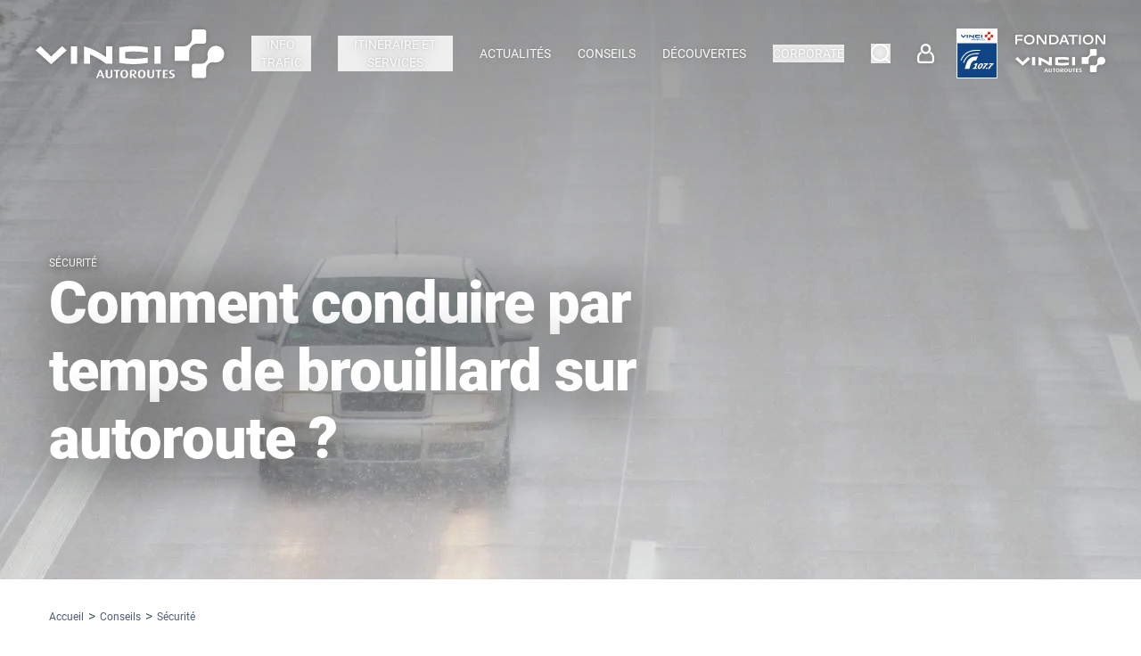

--- FILE ---
content_type: text/html; charset=utf-8
request_url: https://www.vinci-autoroutes.com/fr/conseils/securite/conduite-brouillard-autoroute/
body_size: 49442
content:
<!DOCTYPE html><html lang="fr"><head><meta charSet="utf-8"/><meta http-equiv="x-ua-compatible" content="ie=edge"/><meta name="viewport" content="width=device-width, initial-scale=1, shrink-to-fit=no"/><meta name="generator" content="Gatsby 5.15.0"/><meta property="robots" content="" data-gatsby-head="true"/><meta property="og:type" content="article" data-gatsby-head="true"/><meta property="og:site_name" content="VINCI Autoroutes" data-gatsby-head="true"/><meta property="fb:app_id" content="682759092326561" data-gatsby-head="true"/><meta name="twitter:site" content="@VINCIAutoroutes" data-gatsby-head="true"/><meta property="twitter:dnt" content="on" data-gatsby-head="true"/><meta property="og:url" content="https://www.vinci-autoroutes.com/fr/conseils/securite/conduite-brouillard-autoroute/" data-gatsby-head="true"/><meta property="og:title" content="Conduire par temps de brouillard sur autoroute | VINCI Autoroutes" data-gatsby-head="true"/><meta name="twitter:title" content="Conduire par temps de brouillard sur autoroute | VINCI Autoroutes" data-gatsby-head="true"/><meta name="description" content="Réduisez votre vitesse et respecter nos règles de sécurité en cas de conduite sur autoroute par temps de brouillard" data-gatsby-head="true"/><meta property="og:description" content="Réduisez votre vitesse et respecter nos règles de sécurité en cas de conduite sur autoroute par temps de brouillard" data-gatsby-head="true"/><meta name="twitter:description" content="Réduisez votre vitesse et respecter nos règles de sécurité en cas de conduite sur autoroute par temps de brouillard" data-gatsby-head="true"/><meta property="og:image" content="https://www.vinci-autoroutes.com/static/06e8887a22ad1ec3f7bc7d6a8cd6521c/conseils-vinci-autoroute-conduite-brouillard.jpg" data-gatsby-head="true"/><meta name="twitter:image" content="https://www.vinci-autoroutes.com/static/06e8887a22ad1ec3f7bc7d6a8cd6521c/conseils-vinci-autoroute-conduite-brouillard.jpg" data-gatsby-head="true"/><meta name="twitter:card" content="summary_large_image" data-gatsby-head="true"/><meta name="msapplication-TileColor" content="#ffffff" data-gatsby-head="true"/><meta name="msapplication-TileImage" content="/favicons/ms-icon-144x144.png" data-gatsby-head="true"/><meta name="msapplication-config" content="/favicons/browserconfig.xml" data-gatsby-head="true"/><style data-href="/styles.54725a0e875b4971fad2.css" data-identity="gatsby-global-css">*,:after,:before{--tw-border-spacing-x:0;--tw-border-spacing-y:0;--tw-translate-x:0;--tw-translate-y:0;--tw-rotate:0;--tw-skew-x:0;--tw-skew-y:0;--tw-scale-x:1;--tw-scale-y:1;--tw-pan-x: ;--tw-pan-y: ;--tw-pinch-zoom: ;--tw-scroll-snap-strictness:proximity;--tw-gradient-from-position: ;--tw-gradient-via-position: ;--tw-gradient-to-position: ;--tw-ordinal: ;--tw-slashed-zero: ;--tw-numeric-figure: ;--tw-numeric-spacing: ;--tw-numeric-fraction: ;--tw-ring-inset: ;--tw-ring-offset-width:0px;--tw-ring-offset-color:#fff;--tw-ring-color:rgba(59,130,246,.5);--tw-ring-offset-shadow:0 0 #0000;--tw-ring-shadow:0 0 #0000;--tw-shadow:0 0 #0000;--tw-shadow-colored:0 0 #0000;--tw-blur: ;--tw-brightness: ;--tw-contrast: ;--tw-grayscale: ;--tw-hue-rotate: ;--tw-invert: ;--tw-saturate: ;--tw-sepia: ;--tw-drop-shadow: ;--tw-backdrop-blur: ;--tw-backdrop-brightness: ;--tw-backdrop-contrast: ;--tw-backdrop-grayscale: ;--tw-backdrop-hue-rotate: ;--tw-backdrop-invert: ;--tw-backdrop-opacity: ;--tw-backdrop-saturate: ;--tw-backdrop-sepia: ;--tw-contain-size: ;--tw-contain-layout: ;--tw-contain-paint: ;--tw-contain-style: }::backdrop{--tw-border-spacing-x:0;--tw-border-spacing-y:0;--tw-translate-x:0;--tw-translate-y:0;--tw-rotate:0;--tw-skew-x:0;--tw-skew-y:0;--tw-scale-x:1;--tw-scale-y:1;--tw-pan-x: ;--tw-pan-y: ;--tw-pinch-zoom: ;--tw-scroll-snap-strictness:proximity;--tw-gradient-from-position: ;--tw-gradient-via-position: ;--tw-gradient-to-position: ;--tw-ordinal: ;--tw-slashed-zero: ;--tw-numeric-figure: ;--tw-numeric-spacing: ;--tw-numeric-fraction: ;--tw-ring-inset: ;--tw-ring-offset-width:0px;--tw-ring-offset-color:#fff;--tw-ring-color:rgba(59,130,246,.5);--tw-ring-offset-shadow:0 0 #0000;--tw-ring-shadow:0 0 #0000;--tw-shadow:0 0 #0000;--tw-shadow-colored:0 0 #0000;--tw-blur: ;--tw-brightness: ;--tw-contrast: ;--tw-grayscale: ;--tw-hue-rotate: ;--tw-invert: ;--tw-saturate: ;--tw-sepia: ;--tw-drop-shadow: ;--tw-backdrop-blur: ;--tw-backdrop-brightness: ;--tw-backdrop-contrast: ;--tw-backdrop-grayscale: ;--tw-backdrop-hue-rotate: ;--tw-backdrop-invert: ;--tw-backdrop-opacity: ;--tw-backdrop-saturate: ;--tw-backdrop-sepia: ;--tw-contain-size: ;--tw-contain-layout: ;--tw-contain-paint: ;--tw-contain-style: }/*
! tailwindcss v3.4.18 | MIT License | https://tailwindcss.com
*/*,:after,:before{border:0 solid;box-sizing:border-box}:after,:before{--tw-content:""}:host,html{-webkit-text-size-adjust:100%;font-feature-settings:normal;-webkit-tap-highlight-color:transparent;font-family:ui-sans-serif,system-ui,sans-serif,Apple Color Emoji,Segoe UI Emoji,Segoe UI Symbol,Noto Color Emoji;font-variation-settings:normal;line-height:1.5;-moz-tab-size:4;-o-tab-size:4;tab-size:4}body{line-height:inherit;margin:0}hr{border-top-width:1px;color:inherit;height:0}abbr:where([title]){-webkit-text-decoration:underline dotted;text-decoration:underline dotted}h1,h2,h3,h4,h5,h6{font-size:inherit;font-weight:inherit}a{color:inherit;text-decoration:inherit}b,strong{font-weight:bolder}code,kbd,pre,samp{font-feature-settings:normal;font-family:ui-monospace,SFMono-Regular,Menlo,Monaco,Consolas,Liberation Mono,Courier New,monospace;font-size:1em;font-variation-settings:normal}small{font-size:80%}sub,sup{font-size:75%;line-height:0;position:relative;vertical-align:baseline}sub{bottom:-.25em}sup{top:-.5em}table{border-collapse:collapse;border-color:inherit;text-indent:0}button,input,optgroup,select,textarea{font-feature-settings:inherit;color:inherit;font-family:inherit;font-size:100%;font-variation-settings:inherit;font-weight:inherit;letter-spacing:inherit;line-height:inherit;margin:0;padding:0}button,select{text-transform:none}button,input:where([type=button]),input:where([type=reset]),input:where([type=submit]){-webkit-appearance:button;background-color:transparent;background-image:none}:-moz-focusring{outline:auto}:-moz-ui-invalid{box-shadow:none}progress{vertical-align:baseline}::-webkit-inner-spin-button,::-webkit-outer-spin-button{height:auto}[type=search]{-webkit-appearance:textfield;outline-offset:-2px}::-webkit-search-decoration{-webkit-appearance:none}::-webkit-file-upload-button{-webkit-appearance:button;font:inherit}summary{display:list-item}blockquote,dd,dl,figure,h1,h2,h3,h4,h5,h6,hr,p,pre{margin:0}fieldset{margin:0}fieldset,legend{padding:0}menu,ol,ul{list-style:none;margin:0;padding:0}dialog{padding:0}textarea{resize:vertical}input::-moz-placeholder,textarea::-moz-placeholder{color:#9ca3af;opacity:1}input::placeholder,textarea::placeholder{color:#9ca3af;opacity:1}[role=button],button{cursor:pointer}:disabled{cursor:default}audio,canvas,embed,iframe,img,object,svg,video{display:block;vertical-align:middle}img,video{height:auto;max-width:100%}[hidden]:where(:not([hidden=until-found])){display:none}:root{--theme-primary:42 80 143;--theme-secondary:44 159 226;--theme-gradient:325deg,#0c8be4 30%,#4ab0e2 70%;--theme-dark:79 95 122;--theme-base:79 95 122;--theme-light:238 242 247;--theme-rt:255 255 255;--theme-rt-gradient:325deg,#0d8ae3 30%,#4ab0e2 70%}[data-theme=theme_environment]{--theme-primary:122 165 54;--theme-gradient:#7aa536,#7aa536;--theme-dark:122 165 54}[data-theme=theme_yellow_black]{--theme-primary:0 0 0;--theme-secondary:255 236 0;--theme-gradient:325deg,#ffec00 0%,#eddb00 100%;--theme-dark:0 0 0;--theme-base:0 0 0;--theme-light:255 236 0;--theme-rt:0 0 0;--theme-rt-gradient:#ffec00,#ffec00}[data-theme=theme_human_resources]{--theme-primary:0 68 137;--theme-secondary:48 123 225;--theme-base:0 68 137;--theme-dark:0 68 137;--theme-light:255 224 143}.container{margin-left:auto;margin-right:auto;padding-left:15px;padding-right:15px;width:100%}@media (min-width:540px){.container{max-width:540px}}@media (min-width:768px){.container{max-width:768px}}@media (min-width:992px){.container{max-width:992px}}@media (min-width:1200px){.container{max-width:1200px}}.visible{visibility:visible!important}.invisible{visibility:hidden!important}.\!collapse,.collapse{visibility:collapse!important}.fixed{position:fixed!important}.absolute{position:absolute!important}.relative{position:relative!important}.sticky{position:sticky!important}.inset-0{inset:0!important}.-bottom-1{bottom:-5px!important}.-bottom-5{bottom:-25px!important}.-bottom-\[4px\]{bottom:-4px!important}.-left-12{left:-60px!important}.-top-4{top:-20px!important}.-top-7{top:-35px!important}.bottom-0{bottom:0!important}.bottom-12{bottom:60px!important}.bottom-2{bottom:10px!important}.bottom-3{bottom:15px!important}.bottom-5{bottom:25px!important}.bottom-8{bottom:40px!important}.bottom-\[90px\]{bottom:90px!important}.left-0{left:0!important}.left-1\/2{left:50%!important}.left-10{left:50px!important}.left-3{left:15px!important}.left-5{left:25px!important}.left-6{left:30px!important}.left-7{left:35px!important}.right-0{right:0!important}.right-1{right:5px!important}.right-3{right:15px!important}.right-4{right:20px!important}.right-5{right:25px!important}.right-6{right:30px!important}.right-\[40px\]{right:40px!important}.top-0{top:0!important}.top-1\/2{top:50%!important}.top-18{top:90px!important}.top-20{top:100px!important}.top-3{top:15px!important}.top-4{top:20px!important}.top-5{top:25px!important}.top-6{top:30px!important}.top-7{top:35px!important}.top-9{top:45px!important}.top-\[120px\]{top:120px!important}.top-\[350px\]{top:350px!important}.top-\[calc\(\(100vh-350px\)\/2\*\(-1\)\+50px\)\]{top:calc(-50vh + 225px)!important}.top-full{top:100%!important}.top-px{top:1px!important}.z-0{z-index:0!important}.z-10{z-index:10!important}.z-20{z-index:20!important}.z-30{z-index:30!important}.z-50{z-index:50!important}.z-\[-1\]{z-index:-1!important}.z-\[1000\]{z-index:1000!important}.z-\[1001\]{z-index:1001!important}.z-\[1010\]{z-index:1010!important}.z-\[11\]{z-index:11!important}.z-\[1980\]{z-index:1980!important}.z-\[1990\]{z-index:1990!important}.z-\[1995\]{z-index:1995!important}.z-\[1\]{z-index:1!important}.z-\[2000\]{z-index:2000!important}.z-\[2009\]{z-index:2009!important}.z-\[200\]{z-index:200!important}.z-\[2010\]{z-index:2010!important}.z-\[2\]{z-index:2!important}.z-\[3\]{z-index:3!important}.z-\[4\]{z-index:4!important}.z-\[8\]{z-index:8!important}.z-\[9\]{z-index:9!important}.order-1{order:1!important}.order-2{order:2!important}.order-4{order:4!important}.float-left{float:left!important}.m-3{margin:15px!important}.m-6{margin:30px!important}.-mx-3{margin-left:-15px!important;margin-right:-15px!important}.mx-1{margin-left:5px!important;margin-right:5px!important}.mx-2{margin-left:10px!important;margin-right:10px!important}.mx-3{margin-left:15px!important;margin-right:15px!important}.mx-4{margin-left:20px!important;margin-right:20px!important}.mx-6{margin-left:30px!important;margin-right:30px!important}.mx-8{margin-left:40px!important;margin-right:40px!important}.mx-auto{margin-left:auto!important;margin-right:auto!important}.my-0{margin-bottom:0!important;margin-top:0!important}.my-1{margin-bottom:5px!important;margin-top:5px!important}.my-12{margin-bottom:60px!important;margin-top:60px!important}.my-20{margin-bottom:100px!important;margin-top:100px!important}.my-4{margin-bottom:20px!important;margin-top:20px!important}.my-6{margin-bottom:30px!important;margin-top:30px!important}.my-\[-550px\]{margin-bottom:-550px!important;margin-top:-550px!important}.my-\[-7px\]{margin-bottom:-7px!important;margin-top:-7px!important}.my-\[215px\]{margin-bottom:215px!important;margin-top:215px!important}.-mb-20{margin-bottom:-100px!important}.-mb-5{margin-bottom:-25px!important}.-ml-3{margin-left:-15px!important}.-mr-3{margin-right:-15px!important}.-mt-5{margin-top:-25px!important}.-mt-6{margin-top:-30px!important}.-mt-px{margin-top:-1px!important}.mb-0{margin-bottom:0!important}.mb-1{margin-bottom:5px!important}.mb-10{margin-bottom:50px!important}.mb-11{margin-bottom:55px!important}.mb-12{margin-bottom:60px!important}.mb-14{margin-bottom:70px!important}.mb-16{margin-bottom:80px!important}.mb-2{margin-bottom:10px!important}.mb-20{margin-bottom:100px!important}.mb-3{margin-bottom:15px!important}.mb-4{margin-bottom:20px!important}.mb-5{margin-bottom:25px!important}.mb-6{margin-bottom:30px!important}.mb-8{margin-bottom:40px!important}.mb-9{margin-bottom:45px!important}.mb-\[-260px\]{margin-bottom:-260px!important}.mb-\[160px\]{margin-bottom:160px!important}.mb-\[300px\]{margin-bottom:300px!important}.mb-\[3px\]{margin-bottom:3px!important}.mb-px{margin-bottom:1px!important}.ml-0{margin-left:0!important}.ml-1{margin-left:5px!important}.ml-10{margin-left:50px!important}.ml-12{margin-left:60px!important}.ml-2{margin-left:10px!important}.ml-3{margin-left:15px!important}.ml-4{margin-left:20px!important}.ml-5{margin-left:25px!important}.ml-6{margin-left:30px!important}.ml-8{margin-left:40px!important}.ml-auto{margin-left:auto!important}.mr-1{margin-right:5px!important}.mr-10{margin-right:50px!important}.mr-2{margin-right:10px!important}.mr-3{margin-right:15px!important}.mr-4{margin-right:20px!important}.mr-5{margin-right:25px!important}.mr-6{margin-right:30px!important}.mt-0{margin-top:0!important}.mt-1{margin-top:5px!important}.mt-10{margin-top:50px!important}.mt-11{margin-top:55px!important}.mt-12{margin-top:60px!important}.mt-13{margin-top:65px!important}.mt-15{margin-top:75px!important}.mt-18{margin-top:90px!important}.mt-2{margin-top:10px!important}.mt-20{margin-top:100px!important}.mt-3{margin-top:15px!important}.mt-4{margin-top:20px!important}.mt-5{margin-top:25px!important}.mt-6{margin-top:30px!important}.mt-8{margin-top:40px!important}.mt-\[-45px\]{margin-top:-45px!important}.mt-\[14px\]{margin-top:14px!important}.mt-\[8px\]{margin-top:8px!important}.box-border{box-sizing:border-box!important}.block{display:block!important}.inline-block{display:inline-block!important}.inline{display:inline!important}.flex{display:flex!important}.inline-flex{display:inline-flex!important}.table{display:table!important}.grid{display:grid!important}.contents{display:contents!important}.hidden{display:none!important}.h-0{height:0!important}.h-1{height:5px!important}.h-10{height:50px!important}.h-11{height:55px!important}.h-12{height:60px!important}.h-14{height:70px!important}.h-16{height:80px!important}.h-18{height:90px!important}.h-20{height:100px!important}.h-3{height:15px!important}.h-4{height:20px!important}.h-5{height:25px!important}.h-6{height:30px!important}.h-7{height:35px!important}.h-9{height:45px!important}.h-\[100px\]{height:100px!important}.h-\[11px\]{height:11px!important}.h-\[120px\]{height:120px!important}.h-\[140px\]{height:140px!important}.h-\[14px\]{height:14px!important}.h-\[16px\]{height:16px!important}.h-\[175px\]{height:175px!important}.h-\[22px\]{height:22px!important}.h-\[24px\]{height:24px!important}.h-\[250px\]{height:250px!important}.h-\[272px\]{height:272px!important}.h-\[28px\]{height:28px!important}.h-\[2px\]{height:2px!important}.h-\[300px\]{height:300px!important}.h-\[32px\]{height:32px!important}.h-\[345px\]{height:345px!important}.h-\[350px\]{height:350px!important}.h-\[360px\]{height:360px!important}.h-\[38px\]{height:38px!important}.h-\[3px\]{height:3px!important}.h-\[400px\]{height:400px!important}.h-\[40px\]{height:40px!important}.h-\[420px\]{height:420px!important}.h-\[42px\]{height:42px!important}.h-\[450px\]{height:450px!important}.h-\[458px\]{height:458px!important}.h-\[48px\]{height:48px!important}.h-\[4px\]{height:4px!important}.h-\[510px\]{height:510px!important}.h-\[520px\]{height:520px!important}.h-\[530px\]{height:530px!important}.h-\[590px\]{height:590px!important}.h-\[5px\]{height:5px!important}.h-\[600px\]{height:600px!important}.h-\[680px\]{height:680px!important}.h-\[730px\]{height:730px!important}.h-\[750px\]{height:750px!important}.h-\[800px\]{height:800px!important}.h-\[80px\]{height:80px!important}.h-\[870px\]{height:870px!important}.h-\[885px\]{height:885px!important}.h-\[88px\]{height:88px!important}.h-\[calc\(\(100vw-32px\)\*1080\/1920\)\]{height:calc(56.25vw - 18px)!important}.h-auto{height:auto!important}.h-dvh{height:100dvh!important}.h-full{height:100%!important}.h-px{height:1px!important}.h-screen{height:100vh!important}.max-h-\[120px\]{max-height:120px!important}.max-h-\[125px\]{max-height:125px!important}.max-h-\[300px\]{max-height:300px!important}.max-h-\[350px\]{max-height:350px!important}.max-h-\[400px\]{max-height:400px!important}.max-h-\[80px\]{max-height:80px!important}.max-h-\[calc\(100\%-30px\)\]{max-height:calc(100% - 30px)!important}.max-h-screen{max-height:100vh!important}.min-h-\[100px\]{min-height:100px!important}.min-h-\[210px\]{min-height:210px!important}.min-h-\[260px\]{min-height:260px!important}.min-h-\[360px\]{min-height:360px!important}.min-h-\[38px\]{min-height:38px!important}.min-h-\[40px\]{min-height:40px!important}.min-h-\[420px\]{min-height:420px!important}.min-h-\[50px\]{min-height:50px!important}.min-h-\[70px\]{min-height:70px!important}.min-h-\[calc\(100vh\*2\/3\)\]{min-height:66.66667vh!important}.min-h-\[calc\(100vh\/3\)\]{min-height:33.33333vh!important}.min-h-full{min-height:100%!important}.min-h-px{min-height:1px!important}.w-0{width:0!important}.w-1{width:5px!important}.w-10{width:50px!important}.w-12{width:60px!important}.w-14{width:70px!important}.w-16{width:80px!important}.w-2{width:10px!important}.w-20{width:100px!important}.w-3{width:15px!important}.w-4{width:20px!important}.w-4\/5{width:80%!important}.w-5{width:25px!important}.w-6{width:30px!important}.w-7{width:35px!important}.w-9{width:45px!important}.w-\[100px\]{width:100px!important}.w-\[11px\]{width:11px!important}.w-\[120px\]{width:120px!important}.w-\[150px\]{width:150px!important}.w-\[160px\]{width:160px!important}.w-\[18px\]{width:18px!important}.w-\[190px\]{width:190px!important}.w-\[200px\]{width:200px!important}.w-\[225px\]{width:225px!important}.w-\[22px\]{width:22px!important}.w-\[260px\]{width:260px!important}.w-\[28px\]{width:28px!important}.w-\[295px\]{width:295px!important}.w-\[300px\]{width:300px!important}.w-\[324px\]{width:324px!important}.w-\[32px\]{width:32px!important}.w-\[375px\]{width:375px!important}.w-\[38px\]{width:38px!important}.w-\[400px\]{width:400px!important}.w-\[42px\]{width:42px!important}.w-\[450px\]{width:450px!important}.w-\[48px\]{width:48px!important}.w-\[80\%\]{width:80%!important}.w-\[82px\]{width:82px!important}.w-\[960px\]{width:960px!important}.w-\[calc\(100\%-60px\)\]{width:calc(100% - 60px)!important}.w-auto{width:auto!important}.w-full{width:100%!important}.w-px{width:1px!important}.w-screen{width:100vw!important}.min-w-8{min-width:40px!important}.min-w-\[150px\]{min-width:150px!important}.min-w-\[180px\]{min-width:180px!important}.min-w-\[1px\]{min-width:1px!important}.min-w-\[200px\]{min-width:200px!important}.min-w-\[345px\]{min-width:345px!important}.min-w-\[38px\]{min-width:38px!important}.min-w-\[400px\]{min-width:400px!important}.min-w-\[40px\]{min-width:40px!important}.min-w-\[42px\]{min-width:42px!important}.min-w-\[50px\]{min-width:50px!important}.min-w-\[60px\]{min-width:60px!important}.max-w-\[120px\]{max-width:120px!important}.max-w-\[1270px\]{max-width:1270px!important}.max-w-\[140px\]{max-width:140px!important}.max-w-\[150px\]{max-width:150px!important}.max-w-\[160px\]{max-width:160px!important}.max-w-\[200px\]{max-width:200px!important}.max-w-\[210px\]{max-width:210px!important}.max-w-\[250px\]{max-width:250px!important}.max-w-\[270px\]{max-width:270px!important}.max-w-\[280px\]{max-width:280px!important}.max-w-\[282px\]{max-width:282px!important}.max-w-\[300px\]{max-width:300px!important}.max-w-\[320px\]{max-width:320px!important}.max-w-\[400px\]{max-width:400px!important}.max-w-\[430px\]{max-width:430px!important}.max-w-\[493px\]{max-width:493px!important}.max-w-\[50\%\]{max-width:50%!important}.max-w-\[530px\]{max-width:530px!important}.max-w-\[550px\]{max-width:550px!important}.max-w-\[700px\]{max-width:700px!important}.max-w-\[720px\]{max-width:720px!important}.max-w-\[800px\]{max-width:800px!important}.max-w-\[960px\]{max-width:960px!important}.max-w-\[calc\(1\/12\*100\%\)\]{max-width:8.33333%!important}.max-w-\[calc\(10\/12\*100\%\)\]{max-width:83.33333%!important}.max-w-\[calc\(100\%-60px\)\]{max-width:calc(100% - 60px)!important}.max-w-\[calc\(11\/12\*100\%\)\]{max-width:91.66667%!important}.max-w-\[calc\(2\/12\*100\%\)\]{max-width:16.66667%!important}.max-w-\[calc\(3\/12\*100\%\)\]{max-width:25%!important}.max-w-\[calc\(4\/12\*100\%\)\]{max-width:33.33333%!important}.max-w-\[calc\(5\/12\*100\%\)\]{max-width:41.66667%!important}.max-w-\[calc\(7\/12\*100\%\)\]{max-width:58.33333%!important}.max-w-\[calc\(8\/12\*100\%\)\]{max-width:66.66667%!important}.max-w-\[calc\(9\/12\*100\%\)\]{max-width:75%!important}.max-w-full{max-width:100%!important}.flex-auto{flex:1 1 auto!important}.flex-shrink{flex-shrink:1!important}.shrink-0{flex-shrink:0!important}.flex-grow,.grow{flex-grow:1!important}.basis-1\/12{flex-basis:8.333333%!important}.basis-1\/2{flex-basis:50%!important}.basis-10\/12{flex-basis:83.333333%!important}.basis-11\/12{flex-basis:91.666667%!important}.basis-2\/12{flex-basis:16.666667%!important}.basis-3\/12{flex-basis:25%!important}.basis-4\/12{flex-basis:33.333333%!important}.basis-5\/12{flex-basis:41.666667%!important}.basis-7\/12{flex-basis:58.333333%!important}.basis-8\/12{flex-basis:66.666667%!important}.basis-9\/12{flex-basis:75%!important}.basis-\[260px\]{flex-basis:260px!important}.basis-\[30px\]{flex-basis:30px!important}.basis-\[42px\]{flex-basis:42px!important}.basis-\[60px\]{flex-basis:60px!important}.basis-full{flex-basis:100%!important}.origin-top-right{transform-origin:top right!important}.-translate-x-1\/2{--tw-translate-x:-50%!important}.-translate-x-1\/2,.-translate-y-1\/2{transform:translate(var(--tw-translate-x),var(--tw-translate-y)) rotate(var(--tw-rotate)) skewX(var(--tw-skew-x)) skewY(var(--tw-skew-y)) scaleX(var(--tw-scale-x)) scaleY(var(--tw-scale-y))!important}.-translate-y-1\/2{--tw-translate-y:-50%!important}.translate-y-\[-88px\]{--tw-translate-y:-88px!important}.rotate-0,.translate-y-\[-88px\]{transform:translate(var(--tw-translate-x),var(--tw-translate-y)) rotate(var(--tw-rotate)) skewX(var(--tw-skew-x)) skewY(var(--tw-skew-y)) scaleX(var(--tw-scale-x)) scaleY(var(--tw-scale-y))!important}.rotate-0{--tw-rotate:0deg!important}.rotate-180{--tw-rotate:180deg!important}.rotate-180,.rotate-90{transform:translate(var(--tw-translate-x),var(--tw-translate-y)) rotate(var(--tw-rotate)) skewX(var(--tw-skew-x)) skewY(var(--tw-skew-y)) scaleX(var(--tw-scale-x)) scaleY(var(--tw-scale-y))!important}.rotate-90{--tw-rotate:90deg!important}.scale-125{--tw-scale-x:1.25!important;--tw-scale-y:1.25!important}.scale-125,.scale-75{transform:translate(var(--tw-translate-x),var(--tw-translate-y)) rotate(var(--tw-rotate)) skewX(var(--tw-skew-x)) skewY(var(--tw-skew-y)) scaleX(var(--tw-scale-x)) scaleY(var(--tw-scale-y))!important}.scale-75{--tw-scale-x:.75!important;--tw-scale-y:.75!important}.scale-\[0\.7\]{--tw-scale-x:0.7!important;--tw-scale-y:0.7!important}.scale-\[0\.7\],.transform{transform:translate(var(--tw-translate-x),var(--tw-translate-y)) rotate(var(--tw-rotate)) skewX(var(--tw-skew-x)) skewY(var(--tw-skew-y)) scaleX(var(--tw-scale-x)) scaleY(var(--tw-scale-y))!important}@keyframes fadeInShift{0%{opacity:0;transform:translateY(-40px)}to{opacity:1;transform:translateY(0)}}.animate-\[fadeInShift_350ms_cubic-bezier\(0\.39\2c 0\.575\2c 0\.565\2c 1\)_200ms_both\]{animation:fadeInShift .35s cubic-bezier(.39,.575,.565,1) .2s both!important}@keyframes fadeIn{0%{opacity:0}to{opacity:1}}.animate-\[fadeIn_350ms_cubic-bezier\(0\.39\2c 0\.575\2c 0\.565\2c 1\)_both\]{animation:fadeIn .35s cubic-bezier(.39,.575,.565,1) both!important}.cursor-default{cursor:default!important}.cursor-not-allowed{cursor:not-allowed!important}.cursor-pointer{cursor:pointer!important}.resize{resize:both!important}.flex-row{flex-direction:row!important}.flex-col{flex-direction:column!important}.flex-wrap{flex-wrap:wrap!important}.flex-wrap-reverse{flex-wrap:wrap-reverse!important}.flex-nowrap{flex-wrap:nowrap!important}.items-start{align-items:flex-start!important}.items-end{align-items:flex-end!important}.items-center{align-items:center!important}.items-baseline{align-items:baseline!important}.justify-start{justify-content:flex-start!important}.justify-end{justify-content:flex-end!important}.justify-center{justify-content:center!important}.justify-between{justify-content:space-between!important}.justify-evenly{justify-content:space-evenly!important}.gap-1{gap:5px!important}.gap-12{gap:60px!important}.gap-2{gap:10px!important}.gap-20{gap:100px!important}.gap-3{gap:15px!important}.gap-4{gap:20px!important}.gap-5{gap:25px!important}.gap-6{gap:30px!important}.space-x-1>:not([hidden])~:not([hidden]){--tw-space-x-reverse:0!important;margin-left:calc(5px*(1 - var(--tw-space-x-reverse)))!important;margin-right:calc(5px*var(--tw-space-x-reverse))!important}.self-start{align-self:flex-start!important}.self-end{align-self:flex-end!important}.self-center{align-self:center!important}.overflow-auto{overflow:auto!important}.overflow-hidden{overflow:hidden!important}.overflow-clip{overflow:clip!important}.overflow-x-auto{overflow-x:auto!important}.overflow-y-auto{overflow-y:auto!important}.overflow-x-hidden{overflow-x:hidden!important}.overflow-y-scroll{overflow-y:scroll!important}.scroll-smooth{scroll-behavior:smooth!important}.truncate{overflow:hidden!important;text-overflow:ellipsis!important}.truncate,.whitespace-nowrap{white-space:nowrap!important}.whitespace-pre-wrap{white-space:pre-wrap!important}.text-nowrap{text-wrap:nowrap!important}.rounded{border-radius:.25rem!important}.rounded-\[30px\]{border-radius:30px!important}.rounded-\[3px\]{border-radius:3px!important}.rounded-\[5px\]{border-radius:5px!important}.rounded-full{border-radius:9999px!important}.rounded-none{border-radius:0!important}.rounded-sm{border-radius:.125rem!important}.rounded-b-sm{border-bottom-left-radius:.125rem!important;border-bottom-right-radius:.125rem!important}.border{border-width:1px!important}.border-0{border-width:0!important}.border-2{border-width:2px!important}.border-3{border-width:3px!important}.border-5{border-width:5px!important}.border-x{border-left-width:1px!important;border-right-width:1px!important}.border-b{border-bottom-width:1px!important}.border-b-0{border-bottom-width:0!important}.border-b-2{border-bottom-width:2px!important}.border-b-5{border-bottom-width:5px!important}.border-b-8{border-bottom-width:8px!important}.border-b-\[50px\]{border-bottom-width:50px!important}.border-l{border-left-width:1px!important}.border-l-\[37px\]{border-left-width:37px!important}.border-r-\[37px\]{border-right-width:37px!important}.border-t{border-top-width:1px!important}.border-t-\[25px\]{border-top-width:25px!important}.border-solid{border-style:solid!important}.border-none{border-style:none!important}.border-\[\#ededed\]{--tw-border-opacity:1!important;border-color:rgb(237 237 237/var(--tw-border-opacity,1))!important}.border-\[rgba\(15\2c 70\2c 100\2c 0\.12\)\]{border-color:rgba(15,70,100,.12)!important}.border-\[rgba\(44\2c 159\2c 226\2c 0\.1\)\]{border-color:rgba(44,159,226,.1)!important}.border-azure{border-color:rgb(44 159 226/var(--tw-border-opacity,1))!important}.border-azure,.border-duskBlue{--tw-border-opacity:1!important}.border-duskBlue{border-color:rgb(42 80 143/var(--tw-border-opacity,1))!important}.border-gray-200{--tw-border-opacity:1!important;border-color:rgb(161 173 190/var(--tw-border-opacity,1))!important}.border-grey\/30{border-color:rgba(79,95,122,.3)!important}.border-lightGrey{--tw-border-opacity:1!important;border-color:rgb(238 242 247/var(--tw-border-opacity,1))!important}.border-lightGreyBlue{--tw-border-opacity:1!important;border-color:rgb(161 173 190/var(--tw-border-opacity,1))!important}.border-transparent{border-color:transparent!important}.border-white{--tw-border-opacity:1!important;border-color:rgb(255 255 255/var(--tw-border-opacity,1))!important}.border-white\/50{border-color:hsla(0,0%,100%,.5)!important}.border-b-duskBlue{--tw-border-opacity:1!important;border-bottom-color:rgb(42 80 143/var(--tw-border-opacity,1))!important}.border-b-lightGrey{--tw-border-opacity:1!important;border-bottom-color:rgb(238 242 247/var(--tw-border-opacity,1))!important}.border-b-transparent{border-bottom-color:transparent!important}.border-l-transparent{border-left-color:transparent!important}.border-r-transparent{border-right-color:transparent!important}.bg-\[\#57bd63\]{--tw-bg-opacity:1!important;background-color:rgb(87 189 99/var(--tw-bg-opacity,1))!important}.bg-\[\#d8d8d8\]{--tw-bg-opacity:1!important;background-color:rgb(216 216 216/var(--tw-bg-opacity,1))!important}.bg-\[\#e9ecef\]{--tw-bg-opacity:1!important;background-color:rgb(233 236 239/var(--tw-bg-opacity,1))!important}.bg-\[\#edeff1\]{--tw-bg-opacity:1!important;background-color:rgb(237 239 241/var(--tw-bg-opacity,1))!important}.bg-\[\#ff7170\]{--tw-bg-opacity:1!important;background-color:rgb(255 113 112/var(--tw-bg-opacity,1))!important}.bg-\[rgba\(0\2c 0\2c 0\2c 0\.3\)\]{background-color:rgba(0,0,0,.3)!important}.bg-\[rgba\(255\2c 255\2c 255\2c 0\.9\)\]{background-color:hsla(0,0%,100%,.9)!important}.bg-\[rgba\(256\2c 256\2c 256\2c 0\.85\)\]{background-color:hsla(0,0%,100%,.85)!important}.bg-\[rgba\(47\2c 127\2c 189\2c 0\.1\)\]{background-color:rgba(47,127,189,.1)!important}.bg-\[rgba\(50\2c 50\2c 50\2c 0\.8\)\]{background-color:rgba(50,50,50,.8)!important}.bg-azure{background-color:rgb(44 159 226/var(--tw-bg-opacity,1))!important}.bg-azure,.bg-danger{--tw-bg-opacity:1!important}.bg-danger{background-color:rgb(226 0 37/var(--tw-bg-opacity,1))!important}.bg-darkBlueAccessible{--tw-bg-opacity:1!important;background-color:rgb(8 30 91/var(--tw-bg-opacity,1))!important}.bg-darkishBlue{--tw-bg-opacity:1!important;background-color:rgb(0 68 137/var(--tw-bg-opacity,1))!important}.bg-duskBlue{--tw-bg-opacity:1!important;background-color:rgb(42 80 143/var(--tw-bg-opacity,1))!important}.bg-extraDarkBlue{--tw-bg-opacity:1!important;background-color:rgb(0 30 91/var(--tw-bg-opacity,1))!important}.bg-gray-200{--tw-bg-opacity:1!important;background-color:rgb(161 173 190/var(--tw-bg-opacity,1))!important}.bg-light,.bg-lightGrey{--tw-bg-opacity:1!important;background-color:rgb(238 242 247/var(--tw-bg-opacity,1))!important}.bg-lightGreyBlue{--tw-bg-opacity:1!important;background-color:rgb(161 173 190/var(--tw-bg-opacity,1))!important}.bg-lightUlysOrange{--tw-bg-opacity:1!important;background-color:rgb(255 154 0/var(--tw-bg-opacity,1))!important}.bg-primary{background-color:rgb(42 80 143/var(--tw-bg-opacity,1))!important}.bg-primary,.bg-secondary{--tw-bg-opacity:1!important}.bg-secondary{background-color:rgb(44 159 226/var(--tw-bg-opacity,1))!important}.bg-theme-light{--tw-bg-opacity:1!important;background-color:rgb(var(--theme-light)/var(--tw-bg-opacity,1))!important}.bg-theme-primary{--tw-bg-opacity:1!important;background-color:rgb(var(--theme-primary)/var(--tw-bg-opacity,1))!important}.bg-theme-secondary{--tw-bg-opacity:1!important;background-color:rgb(var(--theme-secondary)/var(--tw-bg-opacity,1))!important}.bg-transparent{background-color:transparent!important}.bg-white{--tw-bg-opacity:1!important;background-color:rgb(255 255 255/var(--tw-bg-opacity,1))!important}.bg-white\/80{background-color:hsla(0,0%,100%,.8)!important}.bg-yellow{--tw-bg-opacity:1!important;background-color:rgb(246 189 67/var(--tw-bg-opacity,1))!important}.bg-\[linear-gradient\(180deg\2c \#4ab0e2\2c \#35a4e3\)\]{background-image:linear-gradient(180deg,#4ab0e2,#35a4e3)!important}.bg-\[linear-gradient\(rgba\(255\2c 255\2c 255\2c 0\)_70\%\2c \#ffffff\)\]{background-image:linear-gradient(hsla(0,0%,100%,0) 70%,#fff)!important}.bg-\[linear-gradient\(to_bottom\2c rgba\(0\2c 0\2c 0\2c 0\)_44\%\2c rgba\(0\2c 0\2c 0\2c 0\.4\)\)\]{background-image:linear-gradient(180deg,transparent 44%,rgba(0,0,0,.4))!important}.bg-\[linear-gradient\(to_bottom\2c rgba\(0\2c 0\2c 0\2c 0\.4\)_0\%\2c rgba\(0\2c 0\2c 0\2c 0\)_100\%\)\]{background-image:linear-gradient(180deg,rgba(0,0,0,.4) 0,transparent)!important}.bg-\[linear-gradient\(to_left\2c \#46aee3\2c \#1390e4\)\]{background-image:linear-gradient(270deg,#46aee3,#1390e4)!important}.bg-\[linear-gradient\(to_right\2c \#0a8ae4\2c \#4ab0e2\)\]{background-image:linear-gradient(90deg,#0a8ae4,#4ab0e2)!important}.bg-\[linear-gradient\(to_top\2c transparent_70\%\2c rgba\(0\2c 0\2c 0\2c 0\.4\)\)\]{background-image:linear-gradient(0deg,transparent 70%,rgba(0,0,0,.4))!important}.bg-blueGradient{background-image:linear-gradient(325deg,#0c8be4 30%,#4ab0e2 70%)!important}.bg-teaser-overlay{background-image:linear-gradient(180deg,transparent 33%,#000)!important}.bg-theme-gradient{background-image:linear-gradient(var(--theme-gradient))!important}.bg-theme-rt-gradient{background-image:linear-gradient(var(--theme-rt-gradient))!important}.bg-cover{background-size:cover!important}.bg-clip-text{-webkit-background-clip:text!important;background-clip:text!important}.bg-center{background-position:50%!important}.bg-no-repeat{background-repeat:no-repeat!important}.fill-black{fill:#000!important}.fill-theme-secondary{fill:rgb(var(--theme-secondary)/1)!important}.stroke-theme-rt{stroke:rgb(var(--theme-rt)/1)!important}.object-cover{-o-object-fit:cover!important;object-fit:cover!important}.p-1{padding:5px!important}.p-10{padding:50px!important}.p-2{padding:10px!important}.p-3{padding:15px!important}.p-4{padding:20px!important}.p-5{padding:25px!important}.p-6{padding:30px!important}.p-7{padding:35px!important}.p-8{padding:40px!important}.p-9{padding:45px!important}.px-0{padding-left:0!important;padding-right:0!important}.px-10{padding-left:50px!important;padding-right:50px!important}.px-2{padding-left:10px!important;padding-right:10px!important}.px-3{padding-left:15px!important;padding-right:15px!important}.px-4{padding-left:20px!important;padding-right:20px!important}.px-5{padding-left:25px!important;padding-right:25px!important}.px-6{padding-left:30px!important;padding-right:30px!important}.px-7{padding-left:35px!important;padding-right:35px!important}.px-8{padding-left:40px!important;padding-right:40px!important}.px-\[12px\]{padding-left:12px!important;padding-right:12px!important}.px-\[20\%\]{padding-left:20%!important;padding-right:20%!important}.px-\[8px\]{padding-left:8px!important;padding-right:8px!important}.py-1{padding-bottom:5px!important;padding-top:5px!important}.py-10{padding-bottom:50px!important;padding-top:50px!important}.py-12{padding-bottom:60px!important;padding-top:60px!important}.py-14{padding-bottom:70px!important;padding-top:70px!important}.py-2{padding-bottom:10px!important;padding-top:10px!important}.py-3{padding-bottom:15px!important;padding-top:15px!important}.py-4{padding-bottom:20px!important;padding-top:20px!important}.py-5{padding-bottom:25px!important;padding-top:25px!important}.py-6{padding-bottom:30px!important;padding-top:30px!important}.py-8{padding-bottom:40px!important;padding-top:40px!important}.py-\[2px\]{padding-bottom:2px!important;padding-top:2px!important}.py-\[6px\]{padding-bottom:6px!important;padding-top:6px!important}.pb-0{padding-bottom:0!important}.pb-10{padding-bottom:50px!important}.pb-12{padding-bottom:60px!important}.pb-13{padding-bottom:65px!important}.pb-14{padding-bottom:70px!important}.pb-16{padding-bottom:80px!important}.pb-2{padding-bottom:10px!important}.pb-20{padding-bottom:100px!important}.pb-3{padding-bottom:15px!important}.pb-4{padding-bottom:20px!important}.pb-5{padding-bottom:25px!important}.pb-6{padding-bottom:30px!important}.pb-8{padding-bottom:40px!important}.pb-\[120px\]{padding-bottom:120px!important}.pb-\[138px\]{padding-bottom:138px!important}.pb-\[2px\]{padding-bottom:2px!important}.pb-\[40px\]{padding-bottom:40px!important}.pl-0{padding-left:0!important}.pl-10{padding-left:50px!important}.pl-11{padding-left:55px!important}.pl-12{padding-left:60px!important}.pl-15{padding-left:75px!important}.pl-2{padding-left:10px!important}.pl-3{padding-left:15px!important}.pl-4{padding-left:20px!important}.pl-6{padding-left:30px!important}.pl-7{padding-left:35px!important}.pl-8{padding-left:40px!important}.pl-\[120px\]{padding-left:120px!important}.pl-\[12px\]{padding-left:12px!important}.pr-10{padding-right:50px!important}.pr-12{padding-right:60px!important}.pr-16{padding-right:80px!important}.pr-2{padding-right:10px!important}.pr-3{padding-right:15px!important}.pr-4{padding-right:20px!important}.pr-5{padding-right:25px!important}.pr-6{padding-right:30px!important}.pr-9{padding-right:45px!important}.pr-\[16px\]{padding-right:16px!important}.pt-0{padding-top:0!important}.pt-10{padding-top:50px!important}.pt-12{padding-top:60px!important}.pt-13{padding-top:65px!important}.pt-14{padding-top:70px!important}.pt-18{padding-top:90px!important}.pt-2{padding-top:10px!important}.pt-20{padding-top:100px!important}.pt-3{padding-top:15px!important}.pt-4{padding-top:20px!important}.pt-6{padding-top:30px!important}.pt-7{padding-top:35px!important}.pt-8{padding-top:40px!important}.pt-\[160px\]{padding-top:160px!important}.pt-\[170px\]{padding-top:170px!important}.pt-\[2px\]{padding-top:2px!important}.pt-\[56\.25\%\]{padding-top:56.25%!important}.text-left{text-align:left!important}.text-center{text-align:center!important}.text-right{text-align:right!important}.align-baseline{vertical-align:baseline!important}.align-middle{vertical-align:middle!important}.align-super{vertical-align:super!important}.font-AustinCyr{font-family:AustinCyr!important}.text-2xl{font-size:1.5rem!important;line-height:2rem!important}.text-3xl{font-size:1.875rem!important;line-height:2.25rem!important}.text-4xl{font-size:2.25rem!important;line-height:2.5rem!important}.text-\[11px\]{font-size:11px!important}.text-\[15px\]{font-size:15px!important}.text-\[17px\]{font-size:17px!important}.text-\[20px\]{font-size:20px!important}.text-\[22px\]{font-size:22px!important}.text-\[25px\]{font-size:25px!important}.text-\[26px\]{font-size:26px!important}.text-\[28px\]{font-size:28px!important}.text-\[300px\]{font-size:300px!important}.text-\[32px\]{font-size:32px!important}.text-\[33px\]{font-size:33px!important}.text-\[35px\]{font-size:35px!important}.text-\[38px\]{font-size:38px!important}.text-\[40px\]{font-size:40px!important}.text-\[42px\]{font-size:42px!important}.text-\[45px\]{font-size:45px!important}.text-\[50px\]{font-size:50px!important}.text-\[8px\]{font-size:8px!important}.text-base{font-size:1rem!important;line-height:1.5rem!important}.text-lg{font-size:1.125rem!important;line-height:1.75rem!important}.text-sm{font-size:.875rem!important;line-height:1.25rem!important}.text-xl{font-size:1.25rem!important;line-height:1.75rem!important}.text-xs{font-size:.75rem!important;line-height:1rem!important}.font-black{font-weight:900!important}.font-bold{font-weight:700!important}.font-light{font-weight:300!important}.font-medium{font-weight:500!important}.font-normal{font-weight:400!important}.uppercase{text-transform:uppercase!important}.capitalize{text-transform:capitalize!important}.normal-case{text-transform:none!important}.italic{font-style:italic!important}.leading-3{line-height:.75rem!important}.leading-4{line-height:1rem!important}.leading-5{line-height:1.25rem!important}.leading-6{line-height:1.5rem!important}.leading-\[1\.18\]{line-height:1.18!important}.leading-\[1\.2\]{line-height:1.2!important}.leading-\[1\.4\]{line-height:1.4!important}.leading-\[1\.56\]{line-height:1.56!important}.leading-\[14px\]{line-height:14px!important}.leading-\[17px\]{line-height:17px!important}.leading-\[22px\]{line-height:22px!important}.leading-\[25px\]{line-height:25px!important}.leading-\[30px\]{line-height:30px!important}.leading-\[35px\]{line-height:35px!important}.leading-\[48px\]{line-height:48px!important}.leading-\[53px\]{line-height:53px!important}.leading-\[normal\]{line-height:normal!important}.leading-none{line-height:1!important}.leading-normal{line-height:1.5!important}.tracking-\[-0\.29px\]{letter-spacing:-.29px!important}.tracking-\[-0\.36px\]{letter-spacing:-.36px!important}.tracking-\[-1\.04px\]{letter-spacing:-1.04px!important}.tracking-\[-2px\]{letter-spacing:-2px!important}.tracking-\[0\.52px\]{letter-spacing:.52px!important}.tracking-normal{letter-spacing:0!important}.text-\[\#58595b\]{--tw-text-opacity:1!important;color:rgb(88 89 91/var(--tw-text-opacity,1))!important}.text-\[\#ededed\]{--tw-text-opacity:1!important;color:rgb(237 237 237/var(--tw-text-opacity,1))!important}.text-\[\#eef1f6\]{--tw-text-opacity:1!important;color:rgb(238 241 246/var(--tw-text-opacity,1))!important}.text-\[rgba\(255\2c 255\2c 255\2c 0\.95\)\]{color:hsla(0,0%,100%,.95)!important}.text-azure{color:rgb(44 159 226/var(--tw-text-opacity,1))!important}.text-azure,.text-black{--tw-text-opacity:1!important}.text-black{color:rgb(0 0 0/var(--tw-text-opacity,1))!important}.text-brownishGrey{--tw-text-opacity:1!important;color:rgb(102 102 102/var(--tw-text-opacity,1))!important}.text-dark{--tw-text-opacity:1!important;color:rgb(79 95 122/var(--tw-text-opacity,1))!important}.text-darkBlueAccessible{--tw-text-opacity:1!important;color:rgb(8 30 91/var(--tw-text-opacity,1))!important}.text-darkishBlue{--tw-text-opacity:1!important;color:rgb(0 68 137/var(--tw-text-opacity,1))!important}.text-duskBlue{color:rgb(42 80 143/var(--tw-text-opacity,1))!important}.text-duskBlue,.text-gray{--tw-text-opacity:1!important}.text-gray{color:rgb(161 173 190/var(--tw-text-opacity,1))!important}.text-gray-600,.text-grey{--tw-text-opacity:1!important;color:rgb(79 95 122/var(--tw-text-opacity,1))!important}.text-greyAccessible{--tw-text-opacity:1!important;color:rgb(66 85 117/var(--tw-text-opacity,1))!important}.text-inherit{color:inherit!important}.text-lightGreyBlue{--tw-text-opacity:1!important;color:rgb(161 173 190/var(--tw-text-opacity,1))!important}.text-lightUlysOrange{--tw-text-opacity:1!important;color:rgb(255 154 0/var(--tw-text-opacity,1))!important}.text-primary{--tw-text-opacity:1!important;color:rgb(42 80 143/var(--tw-text-opacity,1))!important}.text-secondary{--tw-text-opacity:1!important;color:rgb(44 159 226/var(--tw-text-opacity,1))!important}.text-theme-base{--tw-text-opacity:1!important;color:rgb(var(--theme-base)/var(--tw-text-opacity,1))!important}.text-theme-dark{--tw-text-opacity:1!important;color:rgb(var(--theme-dark)/var(--tw-text-opacity,1))!important}.text-theme-primary{--tw-text-opacity:1!important;color:rgb(var(--theme-primary)/var(--tw-text-opacity,1))!important}.text-theme-rt{--tw-text-opacity:1!important;color:rgb(var(--theme-rt)/var(--tw-text-opacity,1))!important}.text-theme-secondary{--tw-text-opacity:1!important;color:rgb(var(--theme-secondary)/var(--tw-text-opacity,1))!important}.text-transparent{color:transparent!important}.text-white{--tw-text-opacity:1!important;color:rgb(255 255 255/var(--tw-text-opacity,1))!important}.text-white\/80{color:hsla(0,0%,100%,.8)!important}.underline{text-decoration-line:underline!important}.opacity-0{opacity:0!important}.opacity-100{opacity:1!important}.opacity-30{opacity:.3!important}.opacity-40{opacity:.4!important}.shadow{--tw-shadow:0 1px 3px 0 rgba(0,0,0,.1),0 1px 2px -1px rgba(0,0,0,.1)!important;--tw-shadow-colored:0 1px 3px 0 var(--tw-shadow-color),0 1px 2px -1px var(--tw-shadow-color)!important}.shadow,.shadow-\[0_0_0_2px_white\2c 0_0_0_4px_\#2C9FE2\]{box-shadow:var(--tw-ring-offset-shadow,0 0 #0000),var(--tw-ring-shadow,0 0 #0000),var(--tw-shadow)!important}.shadow-\[0_0_0_2px_white\2c 0_0_0_4px_\#2C9FE2\]{--tw-shadow:0 0 0 2px #fff,0 0 0 4px #2c9fe2!important;--tw-shadow-colored:0 0 0 2px var(--tw-shadow-color),0 0 0 4px var(--tw-shadow-color)!important}.shadow-\[0_0_10px_0_rgba\(0\2c 0\2c 0\2c 0\.3\)\]{--tw-shadow:0 0 10px 0 rgba(0,0,0,.3)!important;--tw-shadow-colored:0 0 10px 0 var(--tw-shadow-color)!important}.shadow-\[0_0_10px_0_rgba\(0\2c 0\2c 0\2c 0\.3\)\],.shadow-\[0_0_15px_0_rgb\(0\2c 0\2c 0\2c 0\.08\)\]{box-shadow:var(--tw-ring-offset-shadow,0 0 #0000),var(--tw-ring-shadow,0 0 #0000),var(--tw-shadow)!important}.shadow-\[0_0_15px_0_rgb\(0\2c 0\2c 0\2c 0\.08\)\]{--tw-shadow:0 0 15px 0 rgb(0,0,0,0.08)!important;--tw-shadow-colored:0 0 15px 0 var(--tw-shadow-color)!important}.shadow-\[0_0_20px_0_rgba\(0\2c 0\2c 0\2c 0\.3\)\]{--tw-shadow:0 0 20px 0 rgba(0,0,0,.3)!important;--tw-shadow-colored:0 0 20px 0 var(--tw-shadow-color)!important}.shadow-\[0_0_20px_0_rgba\(0\2c 0\2c 0\2c 0\.3\)\],.shadow-\[0_0_30px_0_rgba\(0\2c 0\2c 0\2c 0\.1\)\]{box-shadow:var(--tw-ring-offset-shadow,0 0 #0000),var(--tw-ring-shadow,0 0 #0000),var(--tw-shadow)!important}.shadow-\[0_0_30px_0_rgba\(0\2c 0\2c 0\2c 0\.1\)\]{--tw-shadow:0 0 30px 0 rgba(0,0,0,.1)!important;--tw-shadow-colored:0 0 30px 0 var(--tw-shadow-color)!important}.shadow-\[0_0_5px_0_rgba\(0\2c 0\2c 0\2c 0\.3\)\]{--tw-shadow:0 0 5px 0 rgba(0,0,0,.3)!important;--tw-shadow-colored:0 0 5px 0 var(--tw-shadow-color)!important;box-shadow:var(--tw-ring-offset-shadow,0 0 #0000),var(--tw-ring-shadow,0 0 #0000),var(--tw-shadow)!important}.shadow-\[0_1px_8px_2px_rgba\(0\2c 0\2c 0\2c 0\.1\)\]{--tw-shadow:0 1px 8px 2px rgba(0,0,0,.1)!important;--tw-shadow-colored:0 1px 8px 2px var(--tw-shadow-color)!important}.shadow-\[0_1px_8px_2px_rgba\(0\2c 0\2c 0\2c 0\.1\)\],.shadow-\[0_1px_8px_2px_rgba\(0\2c 0\2c 0\2c 0\.3\)\]{box-shadow:var(--tw-ring-offset-shadow,0 0 #0000),var(--tw-ring-shadow,0 0 #0000),var(--tw-shadow)!important}.shadow-\[0_1px_8px_2px_rgba\(0\2c 0\2c 0\2c 0\.3\)\]{--tw-shadow:0 1px 8px 2px rgba(0,0,0,.3)!important;--tw-shadow-colored:0 1px 8px 2px var(--tw-shadow-color)!important}.shadow-\[0_2px_10px_0_rgba\(0\2c 0\2c 0\2c 0\.1\)\]{--tw-shadow:0 2px 10px 0 rgba(0,0,0,.1)!important;--tw-shadow-colored:0 2px 10px 0 var(--tw-shadow-color)!important;box-shadow:var(--tw-ring-offset-shadow,0 0 #0000),var(--tw-ring-shadow,0 0 #0000),var(--tw-shadow)!important}.shadow-\[0_2px_20px_0_rgb\(0\2c 0\2c 0\2c 0\.15\)\]{--tw-shadow:0 2px 20px 0 rgb(0,0,0,0.15)!important;--tw-shadow-colored:0 2px 20px 0 var(--tw-shadow-color)!important}.shadow-\[0_2px_20px_0_rgb\(0\2c 0\2c 0\2c 0\.15\)\],.shadow-\[0_2px_20px_0_rgb\(0\2c 0\2c 0\2c 0\.3\)\]{box-shadow:var(--tw-ring-offset-shadow,0 0 #0000),var(--tw-ring-shadow,0 0 #0000),var(--tw-shadow)!important}.shadow-\[0_2px_20px_0_rgb\(0\2c 0\2c 0\2c 0\.3\)\]{--tw-shadow:0 2px 20px 0 rgb(0,0,0,0.3)!important;--tw-shadow-colored:0 2px 20px 0 var(--tw-shadow-color)!important}.shadow-\[0_2px_20px_0_rgba\(0\2c 0\2c 0\2c 0\.09\)\]{--tw-shadow:0 2px 20px 0 rgba(0,0,0,.09)!important;--tw-shadow-colored:0 2px 20px 0 var(--tw-shadow-color)!important}.shadow-\[0_2px_20px_0_rgba\(0\2c 0\2c 0\2c 0\.09\)\],.shadow-\[0_2px_20px_0_rgba\(0\2c 0\2c 0\2c 0\.1\)\]{box-shadow:var(--tw-ring-offset-shadow,0 0 #0000),var(--tw-ring-shadow,0 0 #0000),var(--tw-shadow)!important}.shadow-\[0_2px_20px_0_rgba\(0\2c 0\2c 0\2c 0\.1\)\]{--tw-shadow:0 2px 20px 0 rgba(0,0,0,.1)!important;--tw-shadow-colored:0 2px 20px 0 var(--tw-shadow-color)!important}.shadow-\[0_2px_20px_0_rgba\(0\2c 0\2c 0\2c 0\.15\)\]{--tw-shadow:0 2px 20px 0 rgba(0,0,0,.15)!important;--tw-shadow-colored:0 2px 20px 0 var(--tw-shadow-color)!important}.shadow-\[0_2px_20px_0_rgba\(0\2c 0\2c 0\2c 0\.15\)\],.shadow-\[0_2px_20px_0_rgba\(0\2c 0\2c 0\2c 0\.3\)\]{box-shadow:var(--tw-ring-offset-shadow,0 0 #0000),var(--tw-ring-shadow,0 0 #0000),var(--tw-shadow)!important}.shadow-\[0_2px_20px_0_rgba\(0\2c 0\2c 0\2c 0\.3\)\]{--tw-shadow:0 2px 20px 0 rgba(0,0,0,.3)!important;--tw-shadow-colored:0 2px 20px 0 var(--tw-shadow-color)!important}.shadow-\[0_2px_20px_0_rgba\(0\2c 0\2c 0\2c 0\.4\)\]{--tw-shadow:0 2px 20px 0 rgba(0,0,0,.4)!important;--tw-shadow-colored:0 2px 20px 0 var(--tw-shadow-color)!important}.shadow-\[0_2px_20px_0_rgba\(0\2c 0\2c 0\2c 0\.4\)\],.shadow-\[0_2px_30px_0_rgba\(0\2c 0\2c 0\2c 0\.1\)\]{box-shadow:var(--tw-ring-offset-shadow,0 0 #0000),var(--tw-ring-shadow,0 0 #0000),var(--tw-shadow)!important}.shadow-\[0_2px_30px_0_rgba\(0\2c 0\2c 0\2c 0\.1\)\]{--tw-shadow:0 2px 30px 0 rgba(0,0,0,.1)!important;--tw-shadow-colored:0 2px 30px 0 var(--tw-shadow-color)!important}.shadow-\[0_5px_20px_0_rgb\(0\2c 0\2c 0\2c 0\.15\)\]{--tw-shadow:0 5px 20px 0 rgb(0,0,0,0.15)!important;--tw-shadow-colored:0 5px 20px 0 var(--tw-shadow-color)!important}.shadow-\[0_5px_20px_0_rgb\(0\2c 0\2c 0\2c 0\.15\)\],.shadow-\[0_5px_20px_0_rgba\(0\2c 0\2c 0\2c 0\.15\)\]{box-shadow:var(--tw-ring-offset-shadow,0 0 #0000),var(--tw-ring-shadow,0 0 #0000),var(--tw-shadow)!important}.shadow-\[0_5px_20px_0_rgba\(0\2c 0\2c 0\2c 0\.15\)\]{--tw-shadow:0 5px 20px 0 rgba(0,0,0,.15)!important;--tw-shadow-colored:0 5px 20px 0 var(--tw-shadow-color)!important}.shadow-\[0px_0px_5px_0px_rgba\(0\2c 0\2c 0\2c 0\.3\)\]{--tw-shadow:0px 0px 5px 0px rgba(0,0,0,.3)!important;--tw-shadow-colored:0px 0px 5px 0px var(--tw-shadow-color)!important;box-shadow:var(--tw-ring-offset-shadow,0 0 #0000),var(--tw-ring-shadow,0 0 #0000),var(--tw-shadow)!important}.shadow-\[rgba\(0\2c 0\2c 0\2c 0\.1\)_0_2px_30px_0\]{--tw-shadow:rgba(0,0,0,.1) 0 2px 30px 0!important;--tw-shadow-colored:0 2px 30px 0 var(--tw-shadow-color)!important}.shadow-\[rgba\(0\2c 0\2c 0\2c 0\.1\)_0_2px_30px_0\],.shadow-\[rgba\(0\2c 0\2c 0\2c 0\.6\)_0_0_15px_0\]{box-shadow:var(--tw-ring-offset-shadow,0 0 #0000),var(--tw-ring-shadow,0 0 #0000),var(--tw-shadow)!important}.shadow-\[rgba\(0\2c 0\2c 0\2c 0\.6\)_0_0_15px_0\]{--tw-shadow:rgba(0,0,0,.6) 0 0 15px 0!important;--tw-shadow-colored:0 0 15px 0 var(--tw-shadow-color)!important}.shadow-lg{--tw-shadow:0 10px 15px -3px rgba(0,0,0,.1),0 4px 6px -4px rgba(0,0,0,.1)!important;--tw-shadow-colored:0 10px 15px -3px var(--tw-shadow-color),0 4px 6px -4px var(--tw-shadow-color)!important;box-shadow:var(--tw-ring-offset-shadow,0 0 #0000),var(--tw-ring-shadow,0 0 #0000),var(--tw-shadow)!important}.outline-none{outline:2px solid transparent!important;outline-offset:2px!important}.outline{outline-style:solid!important}.ring{--tw-ring-offset-shadow:var(--tw-ring-inset) 0 0 0 var(--tw-ring-offset-width) var(--tw-ring-offset-color)!important;--tw-ring-shadow:var(--tw-ring-inset) 0 0 0 calc(3px + var(--tw-ring-offset-width)) var(--tw-ring-color)!important;box-shadow:var(--tw-ring-offset-shadow),var(--tw-ring-shadow),var(--tw-shadow,0 0 #0000)!important}.blur{--tw-blur:blur(8px)!important}.blur,.drop-shadow-\[0px_0px_3px_rgba\(0\2c 0\2c 0\2c 0\.2\)\]{filter:var(--tw-blur) var(--tw-brightness) var(--tw-contrast) var(--tw-grayscale) var(--tw-hue-rotate) var(--tw-invert) var(--tw-saturate) var(--tw-sepia) var(--tw-drop-shadow)!important}.drop-shadow-\[0px_0px_3px_rgba\(0\2c 0\2c 0\2c 0\.2\)\]{--tw-drop-shadow:drop-shadow(0px 0px 3px rgba(0,0,0,.2))!important}.grayscale{--tw-grayscale:grayscale(100%)!important}.filter,.grayscale{filter:var(--tw-blur) var(--tw-brightness) var(--tw-contrast) var(--tw-grayscale) var(--tw-hue-rotate) var(--tw-invert) var(--tw-saturate) var(--tw-sepia) var(--tw-drop-shadow)!important}.backdrop-blur-sm{--tw-backdrop-blur:blur(4px)!important;backdrop-filter:var(--tw-backdrop-blur) var(--tw-backdrop-brightness) var(--tw-backdrop-contrast) var(--tw-backdrop-grayscale) var(--tw-backdrop-hue-rotate) var(--tw-backdrop-invert) var(--tw-backdrop-opacity) var(--tw-backdrop-saturate) var(--tw-backdrop-sepia)!important}.transition{transition-duration:.15s!important;transition-property:color,background-color,border-color,text-decoration-color,fill,stroke,opacity,box-shadow,transform,filter,backdrop-filter!important;transition-timing-function:cubic-bezier(.4,0,.2,1)!important}.transition-\[width\]{transition-duration:.15s!important;transition-property:width!important;transition-timing-function:cubic-bezier(.4,0,.2,1)!important}.transition-all{transition-duration:.15s!important;transition-property:all!important;transition-timing-function:cubic-bezier(.4,0,.2,1)!important}.transition-colors{transition-duration:.15s!important;transition-property:color,background-color,border-color,text-decoration-color,fill,stroke!important;transition-timing-function:cubic-bezier(.4,0,.2,1)!important}.transition-opacity{transition-duration:.15s!important;transition-property:opacity!important;transition-timing-function:cubic-bezier(.4,0,.2,1)!important}.transition-transform{transition-duration:.15s!important;transition-property:transform!important;transition-timing-function:cubic-bezier(.4,0,.2,1)!important}.duration-200{transition-duration:.2s!important}.duration-300{transition-duration:.3s!important}.duration-500{transition-duration:.5s!important}.duration-700{transition-duration:.7s!important}.duration-\[250ms\]{transition-duration:.25s!important}.ease-\[cubic-bezier\(0\.4\2c 0\.8\2c 0\.74\2c 1\)\]{transition-timing-function:cubic-bezier(.4,.8,.74,1)!important}.ease-in-out{transition-timing-function:cubic-bezier(.4,0,.2,1)!important}.ease-out{transition-timing-function:cubic-bezier(0,0,.2,1)!important}.will-change-transform{will-change:transform!important}.display-none{display:none!important}.font-condensed{font-stretch:50%!important;font-style:normal!important}.\[-webkit-text-fill-color\:transparent\]{-webkit-text-fill-color:transparent!important}.\[font-stretch\:normal\]{font-stretch:normal!important}.\[font-weight\:bolder\]{font-weight:bolder!important}.\[scroll-behavior\:smooth\]{scroll-behavior:smooth!important}.\[scrollbar-width\:none\]{scrollbar-width:none!important}.\[text-shadow\:0_2px_9px_rgb\(0_0_0_\/_50\%\)\]{text-shadow:0 2px 9px rgba(0,0,0,.5)!important}.\[text-shadow\:_\#00000038_0_0_3px\2c \#0000004f_0_0_20px\]{text-shadow:#00000038 0 0 3px,#0000004f 0 0 20px!important}.\[text-shadow\:black_0\.1em_0\.1em_1em\]{text-shadow:#000 .1em .1em 1em!important}.\[transform\:scale3d\(1\2c 1\2c 1\)\]{transform:scaleX(1)!important}.\[transform\:translate3d\(0\2c 0\2c 0\)\]{transform:translateZ(0)!important}@font-face{font-display:swap;font-family:AustinCyr;font-stretch:normal;font-style:normal;font-weight:400;src:local("AustinCyr"),url(/assets/fonts/AustinCyr-Roman.woff2) format("woff2"),url(/assets/fonts/AustinCyr-Roman.woff) format("woff"),url(/assets/fonts/AustinCyr-Roman.ttf) format("truetype")}@font-face{font-display:swap;font-family:Roboto;font-stretch:normal;font-style:normal;font-weight:300;src:local("Roboto"),url(/assets/fonts/Roboto-Light.woff2) format("woff2"),url(/assets/fonts/Roboto-Light.woff) format("woff"),url(/assets/fonts/Roboto-Light.ttf) format("truetype")}@font-face{font-display:swap;font-family:Roboto;font-stretch:normal;font-style:normal;font-weight:400;src:local("Roboto"),url(/assets/fonts/Roboto-Regular.woff2) format("woff2"),url(/assets/fonts/Roboto-Regular.woff) format("woff"),url(/assets/fonts/Roboto-Regular.ttf) format("truetype")}@font-face{font-display:swap;font-family:Roboto;font-stretch:normal;font-style:normal;font-weight:500;src:local("Roboto"),url(/assets/fonts/Roboto-Medium.woff2) format("woff2"),url(/assets/fonts/Roboto-Medium.woff) format("woff"),url(/assets/fonts/Roboto-Medium.ttf) format("truetype")}@font-face{font-display:swap;font-family:Roboto;font-stretch:normal;font-style:normal;font-weight:700;src:local("Roboto"),url(/assets/fonts/Roboto-Bold.woff2) format("woff2"),url(/assets/fonts/Roboto-Bold.woff) format("woff"),url(/assets/fonts/Roboto-Bold.ttf) format("truetype")}@font-face{font-display:swap;font-family:Roboto;font-stretch:normal;font-style:normal;font-weight:900;src:local("Roboto"),url(/assets/fonts/Roboto-Black.woff2) format("woff2"),url(/assets/fonts/Roboto-Black.woff) format("woff"),url(/assets/fonts/Roboto-Black.ttf) format("truetype")}@font-face{font-display:swap;font-family:Roboto;font-stretch:50%;font-style:normal;font-weight:400;src:local("RobotoCondensed"),url(/assets/fonts/RobotoCondensed-Regular.woff2) format("woff2"),url(/assets/fonts/RobotoCondensed-Regular.woff) format("woff"),url(/assets/fonts/RobotoCondensed-Regular.ttf) format("truetype")}@font-face{font-display:swap;font-family:Roboto;font-stretch:50%;font-style:normal;font-weight:500;src:local("RobotoCondensed"),url(/assets/fonts/RobotoCondensed-Medium.woff2) format("woff2"),url(/assets/fonts/RobotoCondensed-Medium.woff) format("woff"),url(/assets/fonts/RobotoCondensed-Medium.ttf) format("truetype")}@font-face{font-display:swap;font-family:Roboto;font-stretch:50%;font-style:normal;font-weight:700;src:local("RobotoCondensed"),url(/assets/fonts/RobotoCondensed-Bold.woff2) format("woff2"),url(/assets/fonts/RobotoCondensed-Bold.woff) format("woff"),url(/assets/fonts/RobotoCondensed-Bold.ttf) format("truetype")}html{height:-webkit-fill-available}body{--tw-text-opacity:1;--tw-bg-opacity:1;background-color:rgb(255 255 255/var(--tw-bg-opacity,1));color:rgb(79 95 122/var(--tw-text-opacity,1));font-family:Roboto,-apple-system,Helvetica Neue,Arial,sans-serif;font-size:1rem;font-weight:400;min-height:100vh;min-height:-webkit-fill-available}h1,h2,h3,h4,h5,h6{line-height:normal;margin-bottom:0}h1{font-size:2.5rem}h2{font-size:2.1rem}h3{font-size:1.25rem}.transform-safari-fix{transform:translateZ(0)}.mapboxgl-popup.custom-popup .mapboxgl-popup-content{box-shadow:0 10px 26px 0 rgba(52,73,94,.25)!important;font-family:Roboto;font-size:.875rem;font-weight:400;padding:20px 30px 20px 20px;position:relative}.mapboxgl-popup.custom-popup .mapboxgl-popup-content .mapboxgl-popup-close-button{font-size:1.375rem;padding:5px 10px}.mapboxgl-popup.custom-popup .mapboxgl-popup-content b,.mapboxgl-popup.custom-popup .mapboxgl-popup-content span{font-weight:700}@media (min-width:1200px){.xl\:container{margin-left:auto;margin-right:auto;padding-left:15px;padding-right:15px;width:100%}@media (min-width:540px){.xl\:container{max-width:540px}}@media (min-width:768px){.xl\:container{max-width:768px}}@media (min-width:992px){.xl\:container{max-width:992px}}@media (min-width:1200px){.xl\:container{max-width:1200px}}}.placeholder\:text-\[\#b3b3b3\]::-moz-placeholder{--tw-text-opacity:1!important;color:rgb(179 179 179/var(--tw-text-opacity,1))!important}.placeholder\:text-\[\#b3b3b3\]::placeholder{--tw-text-opacity:1!important;color:rgb(179 179 179/var(--tw-text-opacity,1))!important}.placeholder\:text-brownishGrey::-moz-placeholder{--tw-text-opacity:1!important;color:rgb(102 102 102/var(--tw-text-opacity,1))!important}.placeholder\:text-brownishGrey::placeholder{--tw-text-opacity:1!important;color:rgb(102 102 102/var(--tw-text-opacity,1))!important}.placeholder\:text-white::-moz-placeholder{--tw-text-opacity:1!important;color:rgb(255 255 255/var(--tw-text-opacity,1))!important}.placeholder\:text-white::placeholder{--tw-text-opacity:1!important;color:rgb(255 255 255/var(--tw-text-opacity,1))!important}.before\:absolute:before{content:var(--tw-content)!important;position:absolute!important}.before\:-left-2:before{content:var(--tw-content)!important;left:-10px!important}.before\:-top-5:before{content:var(--tw-content)!important;top:-25px!important}.before\:-top-9:before{content:var(--tw-content)!important;top:-45px!important}.before\:bottom-0:before{bottom:0!important;content:var(--tw-content)!important}.before\:left-0:before{content:var(--tw-content)!important;left:0!important}.before\:left-1\/2:before{content:var(--tw-content)!important;left:50%!important}.before\:left-2:before{content:var(--tw-content)!important;left:10px!important}.before\:left-\[9px\]:before{content:var(--tw-content)!important;left:9px!important}.before\:top-0:before{content:var(--tw-content)!important;top:0!important}.before\:top-1\/2:before{content:var(--tw-content)!important;top:50%!important}.before\:z-0:before{content:var(--tw-content)!important;z-index:0!important}.before\:z-10:before{content:var(--tw-content)!important;z-index:10!important}.before\:z-\[-1\]:before{content:var(--tw-content)!important;z-index:-1!important}.before\:mt-1:before{content:var(--tw-content)!important;margin-top:5px!important}.before\:block:before{content:var(--tw-content)!important;display:block!important}.before\:h-1:before{content:var(--tw-content)!important;height:5px!important}.before\:h-14:before{content:var(--tw-content)!important;height:70px!important}.before\:h-4:before{content:var(--tw-content)!important;height:20px!important}.before\:h-\[100px\]:before{content:var(--tw-content)!important;height:100px!important}.before\:h-\[24px\]:before{content:var(--tw-content)!important;height:24px!important}.before\:h-\[2px\]:before{content:var(--tw-content)!important;height:2px!important}.before\:h-\[calc\(100\%-12px\)\]:before{content:var(--tw-content)!important;height:calc(100% - 12px)!important}.before\:h-full:before{content:var(--tw-content)!important;height:100%!important}.before\:h-px:before{content:var(--tw-content)!important;height:1px!important}.before\:w-14:before{content:var(--tw-content)!important;width:70px!important}.before\:w-4:before{content:var(--tw-content)!important;width:20px!important}.before\:w-8:before{content:var(--tw-content)!important;width:40px!important}.before\:w-\[2px\]:before{content:var(--tw-content)!important;width:2px!important}.before\:w-full:before{content:var(--tw-content)!important;width:100%!important}.before\:w-px:before{content:var(--tw-content)!important;width:1px!important}.before\:w-screen:before{content:var(--tw-content)!important;width:100vw!important}.before\:-translate-x-1\/2:before{--tw-translate-x:-50%!important}.before\:-translate-x-1\/2:before,.before\:-translate-y-1\/2:before{content:var(--tw-content)!important;transform:translate(var(--tw-translate-x),var(--tw-translate-y)) rotate(var(--tw-rotate)) skewX(var(--tw-skew-x)) skewY(var(--tw-skew-y)) scaleX(var(--tw-scale-x)) scaleY(var(--tw-scale-y))!important}.before\:-translate-y-1\/2:before{--tw-translate-y:-50%!important}.before\:rotate-\[-135deg\]:before{--tw-rotate:-135deg!important}.before\:rotate-\[-135deg\]:before,.before\:scale-y-0:before{content:var(--tw-content)!important;transform:translate(var(--tw-translate-x),var(--tw-translate-y)) rotate(var(--tw-rotate)) skewX(var(--tw-skew-x)) skewY(var(--tw-skew-y)) scaleX(var(--tw-scale-x)) scaleY(var(--tw-scale-y))!important}.before\:scale-y-0:before{--tw-scale-y:0!important}.before\:scale-y-100:before{--tw-scale-y:1!important;content:var(--tw-content)!important;transform:translate(var(--tw-translate-x),var(--tw-translate-y)) rotate(var(--tw-rotate)) skewX(var(--tw-skew-x)) skewY(var(--tw-skew-y)) scaleX(var(--tw-scale-x)) scaleY(var(--tw-scale-y))!important}.before\:rounded-full:before{border-radius:9999px!important;content:var(--tw-content)!important}.before\:bg-azure:before{background-color:rgb(44 159 226/var(--tw-bg-opacity,1))!important}.before\:bg-azure:before,.before\:bg-dark:before{--tw-bg-opacity:1!important;content:var(--tw-content)!important}.before\:bg-dark:before{background-color:rgb(79 95 122/var(--tw-bg-opacity,1))!important}.before\:bg-duskBlue:before{background-color:rgb(42 80 143/var(--tw-bg-opacity,1))!important}.before\:bg-duskBlue:before,.before\:bg-gray:before{--tw-bg-opacity:1!important;content:var(--tw-content)!important}.before\:bg-gray:before{background-color:rgb(161 173 190/var(--tw-bg-opacity,1))!important}.before\:bg-light:before{background-color:rgb(238 242 247/var(--tw-bg-opacity,1))!important}.before\:bg-light:before,.before\:bg-white:before{--tw-bg-opacity:1!important;content:var(--tw-content)!important}.before\:bg-white:before{background-color:rgb(255 255 255/var(--tw-bg-opacity,1))!important}.before\:bg-white\/30:before{background-color:hsla(0,0%,100%,.3)!important;content:var(--tw-content)!important}.before\:bg-white\/80:before{background-color:hsla(0,0%,100%,.8)!important;content:var(--tw-content)!important}.before\:bg-\[linear-gradient\(rgba\(255\2c 255\2c 255\2c 0\)_70\%\2c \#ffffff\)\]:before{background-image:linear-gradient(hsla(0,0%,100%,0) 70%,#fff)!important;content:var(--tw-content)!important}.before\:bg-\[linear-gradient\(to_bottom\2c transparent_33\%\2c \#000\)\]:before{background-image:linear-gradient(180deg,transparent 33%,#000)!important;content:var(--tw-content)!important}.before\:bg-\[linear-gradient\(to_top\2c \#ffffff_70\%\2c rgba\(255\2c 255\2c 255\2c 0\)\)\]:before{background-image:linear-gradient(0deg,#fff 70%,hsla(0,0%,100%,0))!important;content:var(--tw-content)!important}.before\:opacity-0:before{content:var(--tw-content)!important;opacity:0!important}.before\:transition-all:before{content:var(--tw-content)!important;transition-duration:.15s!important;transition-property:all!important;transition-timing-function:cubic-bezier(.4,0,.2,1)!important}.before\:transition-opacity:before{content:var(--tw-content)!important;transition-duration:.15s!important;transition-property:opacity!important;transition-timing-function:cubic-bezier(.4,0,.2,1)!important}.before\:transition-transform:before{content:var(--tw-content)!important;transition-duration:.15s!important;transition-property:transform!important;transition-timing-function:cubic-bezier(.4,0,.2,1)!important}.before\:duration-200:before{content:var(--tw-content)!important;transition-duration:.2s!important}.before\:duration-300:before{content:var(--tw-content)!important;transition-duration:.3s!important}.before\:duration-\[650ms\]:before{content:var(--tw-content)!important;transition-duration:.65s!important}.before\:ease-\[cubic-bezier\(0\.4\2c 0\.8\2c 0\.74\2c 1\)\]:before{content:var(--tw-content)!important;transition-timing-function:cubic-bezier(.4,.8,.74,1)!important}.before\:ease-in-out:before{content:var(--tw-content)!important;transition-timing-function:cubic-bezier(.4,0,.2,1)!important}.before\:content-\[\'\'\]:before{--tw-content:""!important;content:var(--tw-content)!important}.before\:\[transform-origin\:0_0\]:before{content:var(--tw-content)!important;transform-origin:0 0!important}.after\:absolute:after{content:var(--tw-content)!important;position:absolute!important}.after\:inset-0:after{content:var(--tw-content)!important;inset:0!important}.after\:-top-px:after{content:var(--tw-content)!important;top:-1px!important}.after\:left-0:after{content:var(--tw-content)!important;left:0!important}.after\:right-0:after{content:var(--tw-content)!important;right:0!important}.after\:top-0:after{content:var(--tw-content)!important;top:0!important}.after\:top-1\/2:after{content:var(--tw-content)!important;top:50%!important}.after\:top-\[9px\]:after{content:var(--tw-content)!important;top:9px!important}.after\:z-\[6\]:after{content:var(--tw-content)!important;z-index:6!important}.after\:ml-2:after{content:var(--tw-content)!important;margin-left:10px!important}.after\:mt-1:after{content:var(--tw-content)!important;margin-top:5px!important}.after\:block:after{content:var(--tw-content)!important;display:block!important}.after\:inline-block:after{content:var(--tw-content)!important;display:inline-block!important}.after\:h-\[0px\]:after{content:var(--tw-content)!important;height:0!important}.after\:h-\[2px\]:after{content:var(--tw-content)!important;height:2px!important}.after\:h-\[3px\]:after{content:var(--tw-content)!important;height:3px!important}.after\:h-full:after{content:var(--tw-content)!important;height:100%!important}.after\:h-px:after{content:var(--tw-content)!important;height:1px!important}.after\:w-1\/2:after{content:var(--tw-content)!important;width:50%!important}.after\:w-15:after{content:var(--tw-content)!important;width:75px!important}.after\:w-4:after{content:var(--tw-content)!important;width:20px!important}.after\:w-5:after{content:var(--tw-content)!important;width:25px!important}.after\:w-\[0px\]:after{content:var(--tw-content)!important;width:0!important}.after\:w-full:after{content:var(--tw-content)!important;width:100%!important}.after\:translate-y-\[-2px\]:after{--tw-translate-y:-2px!important}.after\:translate-y-\[-2px\]:after,.after\:translate-y-\[-7px\]:after{content:var(--tw-content)!important;transform:translate(var(--tw-translate-x),var(--tw-translate-y)) rotate(var(--tw-rotate)) skewX(var(--tw-skew-x)) skewY(var(--tw-skew-y)) scaleX(var(--tw-scale-x)) scaleY(var(--tw-scale-y))!important}.after\:translate-y-\[-7px\]:after{--tw-translate-y:-7px!important}.after\:rotate-\[135deg\]:after{--tw-rotate:135deg!important;content:var(--tw-content)!important;transform:translate(var(--tw-translate-x),var(--tw-translate-y)) rotate(var(--tw-rotate)) skewX(var(--tw-skew-x)) skewY(var(--tw-skew-y)) scaleX(var(--tw-scale-x)) scaleY(var(--tw-scale-y))!important}.after\:border-x-4:after{border-left-width:4px!important;border-right-width:4px!important;content:var(--tw-content)!important}.after\:border-b-0:after{border-bottom-width:0!important;content:var(--tw-content)!important}.after\:border-t-4:after{border-top-width:4px!important;content:var(--tw-content)!important}.after\:border-solid:after{border-style:solid!important;content:var(--tw-content)!important}.after\:border-x-transparent:after{border-left-color:transparent!important;border-right-color:transparent!important;content:var(--tw-content)!important}.after\:bg-\[\#d8d8d8\]:after{background-color:rgb(216 216 216/var(--tw-bg-opacity,1))!important}.after\:bg-\[\#d8d8d8\]:after,.after\:bg-\[\#e3e6ec\]:after{--tw-bg-opacity:1!important;content:var(--tw-content)!important}.after\:bg-\[\#e3e6ec\]:after{background-color:rgb(227 230 236/var(--tw-bg-opacity,1))!important}.after\:bg-black\/20:after{background-color:rgba(0,0,0,.2)!important;content:var(--tw-content)!important}.after\:bg-theme-primary:after{background-color:rgb(var(--theme-primary)/var(--tw-bg-opacity,1))!important}.after\:bg-theme-primary:after,.after\:bg-white:after{--tw-bg-opacity:1!important;content:var(--tw-content)!important}.after\:bg-white:after{background-color:rgb(255 255 255/var(--tw-bg-opacity,1))!important}.after\:bg-white\/80:after{background-color:hsla(0,0%,100%,.8)!important;content:var(--tw-content)!important}.after\:bg-gradient-to-l:after{background-image:linear-gradient(to left,var(--tw-gradient-stops))!important;content:var(--tw-content)!important}.after\:from-white:after{--tw-gradient-from:#fff var(--tw-gradient-from-position)!important;--tw-gradient-to:hsla(0,0%,100%,0) var(--tw-gradient-to-position)!important;--tw-gradient-stops:var(--tw-gradient-from),var(--tw-gradient-to)!important;content:var(--tw-content)!important}.after\:align-middle:after{content:var(--tw-content)!important;vertical-align:middle!important}.after\:opacity-\[0\.58\]:after{content:var(--tw-content)!important;opacity:.58!important}.after\:transition-all:after{content:var(--tw-content)!important;transition-duration:.15s!important;transition-property:all!important;transition-timing-function:cubic-bezier(.4,0,.2,1)!important}.after\:duration-200:after{content:var(--tw-content)!important;transition-duration:.2s!important}.after\:ease-in-out:after{content:var(--tw-content)!important;transition-timing-function:cubic-bezier(.4,0,.2,1)!important}.after\:content-\[\'\'\]:after{--tw-content:""!important;content:var(--tw-content)!important}.first\:mt-12:first-child{margin-top:60px!important}.first\:border-t:first-child{border-top-width:1px!important}.last\:mb-12:last-child{margin-bottom:60px!important}.last\:border-b:last-child{border-bottom-width:1px!important}.last\:border-b-0:last-child{border-bottom-width:0!important}.first-of-type\:mt-4:first-of-type{margin-top:20px!important}.focus-within\:fixed:focus-within{position:fixed!important}.focus-within\:inset-0:focus-within{inset:0!important}.focus-within\:z-\[2001\]:focus-within{z-index:2001!important}.focus-within\:w-full:focus-within{width:100%!important}.focus-within\:bg-\[rgba\(8\2c 30\2c 91\2c 0\.55\)\]:focus-within{background-color:rgba(8,30,91,.55)!important}.focus-within\:opacity-100:focus-within{opacity:1!important}.hover\:-translate-y-3:hover{--tw-translate-y:-15px!important}.hover\:-translate-y-3:hover,.hover\:translate-x-3:hover{transform:translate(var(--tw-translate-x),var(--tw-translate-y)) rotate(var(--tw-rotate)) skewX(var(--tw-skew-x)) skewY(var(--tw-skew-y)) scaleX(var(--tw-scale-x)) scaleY(var(--tw-scale-y))!important}.hover\:translate-x-3:hover{--tw-translate-x:15px!important}.hover\:rotate-\[180deg\]:hover{--tw-rotate:180deg!important}.hover\:rotate-\[180deg\]:hover,.hover\:scale-125:hover{transform:translate(var(--tw-translate-x),var(--tw-translate-y)) rotate(var(--tw-rotate)) skewX(var(--tw-skew-x)) skewY(var(--tw-skew-y)) scaleX(var(--tw-scale-x)) scaleY(var(--tw-scale-y))!important}.hover\:scale-125:hover{--tw-scale-x:1.25!important;--tw-scale-y:1.25!important}.hover\:bg-darkishBlue:hover{--tw-bg-opacity:1!important;background-color:rgb(0 68 137/var(--tw-bg-opacity,1))!important}.hover\:bg-lightGrey:hover{--tw-bg-opacity:1!important;background-color:rgb(238 242 247/var(--tw-bg-opacity,1))!important}.hover\:font-medium:hover{font-weight:500!important}.hover\:text-azure:hover{--tw-text-opacity:1!important;color:rgb(44 159 226/var(--tw-text-opacity,1))!important}.hover\:text-duskBlue:hover{--tw-text-opacity:1!important;color:rgb(42 80 143/var(--tw-text-opacity,1))!important}.hover\:text-theme-primary:hover{--tw-text-opacity:1!important;color:rgb(var(--theme-primary)/var(--tw-text-opacity,1))!important}.hover\:text-white:hover{--tw-text-opacity:1!important;color:rgb(255 255 255/var(--tw-text-opacity,1))!important}.hover\:opacity-100:hover{opacity:1!important}.hover\:before\:opacity-100:hover:before{content:var(--tw-content)!important;opacity:1!important}.focus\:text-grey:focus{--tw-text-opacity:1!important;color:rgb(79 95 122/var(--tw-text-opacity,1))!important}.focus\:text-white:focus{--tw-text-opacity:1!important;color:rgb(255 255 255/var(--tw-text-opacity,1))!important}.focus\:opacity-100:focus{opacity:1!important}.focus-visible\:outline-none:focus-visible{outline:2px solid transparent!important;outline-offset:2px!important}.focus-visible\:-outline-offset-2:focus-visible{outline-offset:-2px!important}.disabled\:cursor-not-allowed:disabled{cursor:not-allowed!important}.disabled\:opacity-30:disabled{opacity:.3!important}.disabled\:opacity-\[0\.65\]:disabled{opacity:.65!important}.group:first-child .group-first\:border-t{border-top-width:1px!important}.group:hover .group-hover\:duration-\[400ms\]{transition-duration:.4s!important}.group:hover .group-hover\:\[transform\:scale3d\(1\.07\2c 1\.07\2c 1\.07\)\]{transform:scale3d(1.07,1.07,1.07)!important}.group.teaser .group-\[\.teaser\]\:h-\[320px\]{height:320px!important}@media (min-width:576px){.sm\:order-1{order:1!important}.sm\:order-2{order:2!important}.sm\:order-3{order:3!important}.sm\:mx-0{margin-left:0!important;margin-right:0!important}.sm\:mx-6{margin-left:30px!important;margin-right:30px!important}.sm\:mx-auto{margin-left:auto!important;margin-right:auto!important}.sm\:my-6{margin-bottom:30px!important;margin-top:30px!important}.sm\:mb-0{margin-bottom:0!important}.sm\:flex{display:flex!important}.sm\:h-\[306px\]{height:306px!important}.sm\:h-\[480px\]{height:480px!important}.sm\:h-\[inherit\]{height:inherit!important}.sm\:w-\[425px\]{width:425px!important}.sm\:min-w-\[330px\]{min-width:330px!important}.sm\:min-w-\[425px\]{min-width:425px!important}.sm\:max-w-\[220px\]{max-width:220px!important}.sm\:max-w-\[50\%\]{max-width:50%!important}.sm\:max-w-\[500px\]{max-width:500px!important}.sm\:max-w-\[600px\]{max-width:600px!important}.sm\:max-w-\[calc\(1\/12\*100\%\)\]{max-width:8.33333%!important}.sm\:max-w-\[calc\(10\/12\*100\%\)\]{max-width:83.33333%!important}.sm\:max-w-\[calc\(11\/12\*100\%\)\]{max-width:91.66667%!important}.sm\:max-w-\[calc\(2\/12\*100\%\)\]{max-width:16.66667%!important}.sm\:max-w-\[calc\(3\/12\*100\%\)\]{max-width:25%!important}.sm\:max-w-\[calc\(4\/12\*100\%\)\]{max-width:33.33333%!important}.sm\:max-w-\[calc\(5\/12\*100\%\)\]{max-width:41.66667%!important}.sm\:max-w-\[calc\(7\/12\*100\%\)\]{max-width:58.33333%!important}.sm\:max-w-\[calc\(8\/12\*100\%\)\]{max-width:66.66667%!important}.sm\:max-w-\[calc\(9\/12\*100\%\)\]{max-width:75%!important}.sm\:max-w-full{max-width:100%!important}.sm\:basis-1\/12{flex-basis:8.333333%!important}.sm\:basis-1\/2{flex-basis:50%!important}.sm\:basis-10\/12{flex-basis:83.333333%!important}.sm\:basis-11\/12{flex-basis:91.666667%!important}.sm\:basis-2\/12{flex-basis:16.666667%!important}.sm\:basis-3\/12{flex-basis:25%!important}.sm\:basis-4\/12{flex-basis:33.333333%!important}.sm\:basis-5\/12{flex-basis:41.666667%!important}.sm\:basis-7\/12{flex-basis:58.333333%!important}.sm\:basis-8\/12{flex-basis:66.666667%!important}.sm\:basis-9\/12{flex-basis:75%!important}.sm\:basis-full{flex-basis:100%!important}.sm\:flex-col{flex-direction:column!important}.sm\:justify-center{justify-content:center!important}.sm\:rounded{border-radius:.25rem!important}.sm\:rounded-\[3px\]{border-radius:3px!important}.sm\:px-3{padding-left:15px!important;padding-right:15px!important}.sm\:py-10{padding-bottom:50px!important;padding-top:50px!important}.sm\:text-\[9px\]{font-size:9px!important}.sm\:text-base{font-size:1rem!important;line-height:1.5rem!important}}@media (min-width:768px){.md\:absolute{position:absolute!important}.md\:-top-\[75px\]{top:-75px!important}.md\:bottom-\[135px\]{bottom:135px!important}.md\:left-1\/2{left:50%!important}.md\:left-6{left:30px!important}.md\:right-6{right:30px!important}.md\:right-8{right:40px!important}.md\:top-8{top:40px!important}.md\:order-1{order:1!important}.md\:order-2{order:2!important}.md\:order-3{order:3!important}.md\:float-right{float:right!important}.md\:float-left{float:left!important}.md\:mx-auto{margin-left:auto!important;margin-right:auto!important}.md\:my-10{margin-bottom:50px!important;margin-top:50px!important}.md\:my-18{margin-bottom:90px!important;margin-top:90px!important}.md\:-mt-9{margin-top:-45px!important}.md\:mb-0{margin-bottom:0!important}.md\:mb-1{margin-bottom:5px!important}.md\:mb-10{margin-bottom:50px!important}.md\:mb-14{margin-bottom:70px!important}.md\:mb-15{margin-bottom:75px!important}.md\:mb-2{margin-bottom:10px!important}.md\:mb-4{margin-bottom:20px!important}.md\:mb-6{margin-bottom:30px!important}.md\:mb-8{margin-bottom:40px!important}.md\:mb-\[-200px\]{margin-bottom:-200px!important}.md\:mb-\[-32px\]{margin-bottom:-32px!important}.md\:mb-\[200px\]{margin-bottom:200px!important}.md\:ml-0{margin-left:0!important}.md\:ml-3{margin-left:15px!important}.md\:ml-4{margin-left:20px!important}.md\:ml-8{margin-left:40px!important}.md\:mr-4{margin-right:20px!important}.md\:mr-6{margin-right:30px!important}.md\:mr-8{margin-right:40px!important}.md\:mt-0{margin-top:0!important}.md\:mt-10{margin-top:50px!important}.md\:mt-14{margin-top:70px!important}.md\:mt-20{margin-top:100px!important}.md\:mt-4{margin-top:20px!important}.md\:mt-6{margin-top:30px!important}.md\:mt-8{margin-top:40px!important}.md\:mt-\[-60px\]{margin-top:-60px!important}.md\:block{display:block!important}.md\:inline{display:inline!important}.md\:flex{display:flex!important}.md\:h-13{height:65px!important}.md\:h-20{height:100px!important}.md\:h-\[135px\]{height:135px!important}.md\:h-\[160px\]{height:160px!important}.md\:h-\[265px\]{height:265px!important}.md\:h-\[300px\]{height:300px!important}.md\:h-\[320px\]{height:320px!important}.md\:h-\[360px\]{height:360px!important}.md\:h-\[38px\]{height:38px!important}.md\:h-\[414px\]{height:414px!important}.md\:h-\[430px\]{height:430px!important}.md\:h-\[50px\]{height:50px!important}.md\:h-\[5px\]{height:5px!important}.md\:h-\[600px\]{height:600px!important}.md\:h-\[650px\]{height:650px!important}.md\:h-\[690px\]{height:690px!important}.md\:h-\[740px\]{height:740px!important}.md\:h-\[74px\]{height:74px!important}.md\:h-\[89px\]{height:89px!important}.md\:h-auto{height:auto!important}.md\:max-h-\[unset\]{max-height:unset!important}.md\:min-h-\[90px\]{min-height:90px!important}.md\:w-1\/4{width:25%!important}.md\:w-2{width:10px!important}.md\:w-20{width:100px!important}.md\:w-\[200px\]{width:200px!important}.md\:w-\[50px\]{width:50px!important}.md\:w-\[670px\]{width:670px!important}.md\:w-\[700px\]{width:700px!important}.md\:w-\[967px\]{width:967px!important}.md\:w-\[981px\]{width:981px!important}.md\:w-\[calc\(50\%-20px\)\]{width:calc(50% - 20px)!important}.md\:w-auto{width:auto!important}.md\:w-full{width:100%!important}.md\:min-w-\[100px\]{min-width:100px!important}.md\:min-w-\[50px\]{min-width:50px!important}.md\:max-w-\[200px\]{max-width:200px!important}.md\:max-w-\[280px\]{max-width:280px!important}.md\:max-w-\[320px\]{max-width:320px!important}.md\:max-w-\[350px\]{max-width:350px!important}.md\:max-w-\[50\%\]{max-width:50%!important}.md\:max-w-\[60\%\]{max-width:60%!important}.md\:max-w-\[720px\]{max-width:720px!important}.md\:max-w-\[80\%\]{max-width:80%!important}.md\:max-w-\[800px\]{max-width:800px!important}.md\:max-w-\[calc\(1\/12\*100\%\)\]{max-width:8.33333%!important}.md\:max-w-\[calc\(10\/12\*100\%\)\]{max-width:83.33333%!important}.md\:max-w-\[calc\(11\/12\*100\%\)\]{max-width:91.66667%!important}.md\:max-w-\[calc\(2\/12\*100\%\)\]{max-width:16.66667%!important}.md\:max-w-\[calc\(3\/12\*100\%\)\]{max-width:25%!important}.md\:max-w-\[calc\(4\/12\*100\%\)\]{max-width:33.33333%!important}.md\:max-w-\[calc\(5\/12\*100\%\)\]{max-width:41.66667%!important}.md\:max-w-\[calc\(7\/12\*100\%\)\]{max-width:58.33333%!important}.md\:max-w-\[calc\(8\/12\*100\%\)\]{max-width:66.66667%!important}.md\:max-w-\[calc\(9\/12\*100\%\)\]{max-width:75%!important}.md\:max-w-full{max-width:100%!important}.md\:basis-1\/12{flex-basis:8.333333%!important}.md\:basis-1\/2{flex-basis:50%!important}.md\:basis-10\/12{flex-basis:83.333333%!important}.md\:basis-11\/12{flex-basis:91.666667%!important}.md\:basis-2\/12{flex-basis:16.666667%!important}.md\:basis-3\/12{flex-basis:25%!important}.md\:basis-4\/12{flex-basis:33.333333%!important}.md\:basis-5\/12{flex-basis:41.666667%!important}.md\:basis-7\/12{flex-basis:58.333333%!important}.md\:basis-8\/12{flex-basis:66.666667%!important}.md\:basis-9\/12{flex-basis:75%!important}.md\:basis-\[38\%\]{flex-basis:38%!important}.md\:basis-\[50px\]{flex-basis:50px!important}.md\:basis-full{flex-basis:100%!important}.md\:-translate-x-1\/2{--tw-translate-x:-50%!important}.md\:-translate-x-1\/2,.md\:rotate-90{transform:translate(var(--tw-translate-x),var(--tw-translate-y)) rotate(var(--tw-rotate)) skewX(var(--tw-skew-x)) skewY(var(--tw-skew-y)) scaleX(var(--tw-scale-x)) scaleY(var(--tw-scale-y))!important}.md\:rotate-90{--tw-rotate:90deg!important}.md\:flex-row{flex-direction:row!important}.md\:flex-col{flex-direction:column!important}.md\:flex-nowrap{flex-wrap:nowrap!important}.md\:items-start{align-items:flex-start!important}.md\:items-center{align-items:center!important}.md\:justify-start{justify-content:flex-start!important}.md\:justify-end{justify-content:flex-end!important}.md\:justify-center{justify-content:center!important}.md\:justify-between{justify-content:space-between!important}.md\:gap-2{gap:10px!important}.md\:gap-6{gap:30px!important}.md\:gap-8{gap:40px!important}.md\:rounded-\[3px\]{border-radius:3px!important}.md\:rounded-none{border-radius:0!important}.md\:rounded-sm{border-radius:.125rem!important}.md\:rounded-l-\[3px\]{border-bottom-left-radius:3px!important;border-top-left-radius:3px!important}.md\:rounded-l-none{border-bottom-left-radius:0!important;border-top-left-radius:0!important}.md\:rounded-r-\[3px\]{border-bottom-right-radius:3px!important;border-top-right-radius:3px!important}.md\:rounded-r-none{border-bottom-right-radius:0!important;border-top-right-radius:0!important}.md\:border-r{border-right-width:1px!important}.md\:border-\[\#D8D8D8\]{--tw-border-opacity:1!important;border-color:rgb(216 216 216/var(--tw-border-opacity,1))!important}.md\:bg-white{--tw-bg-opacity:1!important;background-color:rgb(255 255 255/var(--tw-bg-opacity,1))!important}.md\:p-0{padding:0!important}.md\:p-10{padding:50px!important}.md\:p-5{padding:25px!important}.md\:p-6{padding:30px!important}.md\:p-7{padding:35px!important}.md\:px-0{padding-left:0!important;padding-right:0!important}.md\:px-10{padding-left:50px!important;padding-right:50px!important}.md\:px-12{padding-left:60px!important;padding-right:60px!important}.md\:px-6{padding-left:30px!important;padding-right:30px!important}.md\:px-7{padding-left:35px!important;padding-right:35px!important}.md\:px-\[120px\]{padding-left:120px!important;padding-right:120px!important}.md\:px-\[89px\]{padding-left:89px!important;padding-right:89px!important}.md\:py-10{padding-bottom:50px!important;padding-top:50px!important}.md\:py-2{padding-bottom:10px!important;padding-top:10px!important}.md\:py-4{padding-bottom:20px!important;padding-top:20px!important}.md\:py-7{padding-bottom:35px!important;padding-top:35px!important}.md\:py-\[105px\]{padding-bottom:105px!important;padding-top:105px!important}.md\:pb-0{padding-bottom:0!important}.md\:pb-10{padding-bottom:50px!important}.md\:pb-12{padding-bottom:60px!important}.md\:pb-15{padding-bottom:75px!important}.md\:pb-20{padding-bottom:100px!important}.md\:pb-6{padding-bottom:30px!important}.md\:pb-9{padding-bottom:45px!important}.md\:pl-10{padding-left:50px!important}.md\:pl-16{padding-left:80px!important}.md\:pl-2{padding-left:10px!important}.md\:pl-3{padding-left:15px!important}.md\:pl-\[120px\]{padding-left:120px!important}.md\:pl-\[220px\]{padding-left:220px!important}.md\:pr-0{padding-right:0!important}.md\:pr-10{padding-right:50px!important}.md\:pr-12{padding-right:60px!important}.md\:pr-14{padding-right:70px!important}.md\:pr-18{padding-right:90px!important}.md\:pr-3{padding-right:15px!important}.md\:pt-0{padding-top:0!important}.md\:pt-10{padding-top:50px!important}.md\:pt-12{padding-top:60px!important}.md\:pt-13{padding-top:65px!important}.md\:pt-14{padding-top:70px!important}.md\:pt-20{padding-top:100px!important}.md\:pt-3{padding-top:15px!important}.md\:pt-5{padding-top:25px!important}.md\:pt-6{padding-top:30px!important}.md\:pt-8{padding-top:40px!important}.md\:text-left{text-align:left!important}.md\:text-center{text-align:center!important}.md\:text-2xl{font-size:1.5rem!important;line-height:2rem!important}.md\:text-4xl{font-size:2.25rem!important;line-height:2.5rem!important}.md\:text-\[1\.125rem\]{font-size:1.125rem!important}.md\:text-\[100px\]{font-size:100px!important}.md\:text-\[11px\]{font-size:11px!important}.md\:text-\[35px\]{font-size:35px!important}.md\:text-\[40px\]{font-size:40px!important}.md\:text-\[42px\]{font-size:42px!important}.md\:text-\[55px\]{font-size:55px!important}.md\:text-\[56px\]{font-size:56px!important}.md\:text-\[60px\]{font-size:60px!important}.md\:text-\[62px\]{font-size:62px!important}.md\:text-\[65px\]{font-size:65px!important}.md\:text-\[70px\]{font-size:70px!important}.md\:text-base{font-size:1rem!important;line-height:1.5rem!important}.md\:text-lg{font-size:1.125rem!important;line-height:1.75rem!important}.md\:text-sm{font-size:.875rem!important;line-height:1.25rem!important}.md\:text-xl{font-size:1.25rem!important;line-height:1.75rem!important}.md\:text-xs{font-size:.75rem!important;line-height:1rem!important}.md\:font-bold{font-weight:700!important}.md\:leading-10{line-height:2.5rem!important}.md\:leading-5{line-height:1.25rem!important}.md\:leading-\[1\.07\]{line-height:1.07!important}.md\:leading-\[1\.1\]{line-height:1.1!important}.md\:leading-\[1\.2\]{line-height:1.2!important}.md\:leading-\[12px\]{line-height:12px!important}.md\:leading-\[18px\]{line-height:18px!important}.md\:leading-\[40px\]{line-height:40px!important}.md\:leading-\[65px\]{line-height:65px!important}.md\:leading-\[normal\]{line-height:normal!important}.md\:leading-normal{line-height:1.5!important}.md\:tracking-\[-0\.5px\]{letter-spacing:-.5px!important}.md\:tracking-\[-1\.04px\]{letter-spacing:-1.04px!important}.md\:tracking-\[0\.6px\]{letter-spacing:.6px!important}.md\:shadow-\[0_0_20px_0_rgba\(0\2c 0\2c 0\2c 0\.7\)\]{--tw-shadow:0 0 20px 0 rgba(0,0,0,.7)!important;--tw-shadow-colored:0 0 20px 0 var(--tw-shadow-color)!important;box-shadow:var(--tw-ring-offset-shadow,0 0 #0000),var(--tw-ring-shadow,0 0 #0000),var(--tw-shadow)!important}.md\:shadow-\[0_2px_20px_0_rgba\(0\2c 0\2c 0\2c 0\.15\)\]{--tw-shadow:0 2px 20px 0 rgba(0,0,0,.15)!important;--tw-shadow-colored:0 2px 20px 0 var(--tw-shadow-color)!important}.md\:shadow-\[0_2px_20px_0_rgba\(0\2c 0\2c 0\2c 0\.15\)\],.md\:shadow-none{box-shadow:var(--tw-ring-offset-shadow,0 0 #0000),var(--tw-ring-shadow,0 0 #0000),var(--tw-shadow)!important}.md\:shadow-none{--tw-shadow:0 0 #0000!important;--tw-shadow-colored:0 0 #0000!important}.md\:display-none{display:none!important}.md\:after\:clear-both:after{clear:both!important;content:var(--tw-content)!important}.md\:after\:block:after{content:var(--tw-content)!important;display:block!important}.md\:after\:w-\[200px\]:after{content:var(--tw-content)!important;width:200px!important}.md\:after\:content-\[\'\'\]:after{--tw-content:""!important;content:var(--tw-content)!important}}@media (min-width:992px){.lg\:fixed{position:fixed!important}.lg\:absolute{position:absolute!important}.lg\:relative{position:relative!important}.lg\:bottom-0{bottom:0!important}.lg\:left-\[120px\]{left:120px!important}.lg\:right-0{right:0!important}.lg\:right-17{right:85px!important}.lg\:top-11{top:55px!important}.lg\:top-\[120px\]{top:120px!important}.lg\:top-\[unset\]{top:unset!important}.lg\:z-10{z-index:10!important}.lg\:order-1{order:1!important}.lg\:order-2{order:2!important}.lg\:m-0{margin:0!important}.lg\:mx-12{margin-left:60px!important;margin-right:60px!important}.lg\:mx-8{margin-left:40px!important;margin-right:40px!important}.lg\:my-12{margin-bottom:60px!important;margin-top:60px!important}.lg\:-mt-15{margin-top:-75px!important}.lg\:mb-0{margin-bottom:0!important}.lg\:mb-12{margin-bottom:60px!important}.lg\:mb-5{margin-bottom:25px!important}.lg\:mb-8{margin-bottom:40px!important}.lg\:mb-\[120px\]{margin-bottom:120px!important}.lg\:mb-\[150px\]{margin-bottom:150px!important}.lg\:mb-\[180px\]{margin-bottom:180px!important}.lg\:ml-0{margin-left:0!important}.lg\:ml-4{margin-left:20px!important}.lg\:ml-\[-350px\]{margin-left:-350px!important}.lg\:mr-10{margin-right:50px!important}.lg\:mr-4{margin-right:20px!important}.lg\:mt-0{margin-top:0!important}.lg\:mt-10{margin-top:50px!important}.lg\:mt-\[-430px\]{margin-top:-430px!important}.lg\:mt-auto{margin-top:auto!important}.lg\:block{display:block!important}.lg\:inline{display:inline!important}.lg\:flex{display:flex!important}.lg\:h-12{height:60px!important}.lg\:h-4\/5{height:80%!important}.lg\:h-\[100vh\]{height:100vh!important}.lg\:h-\[1400px\]{height:1400px!important}.lg\:h-\[18px\]{height:18px!important}.lg\:h-\[205px\]{height:205px!important}.lg\:h-\[280px\]{height:280px!important}.lg\:h-\[300px\]{height:300px!important}.lg\:h-\[400px\]{height:400px!important}.lg\:h-\[472px\]{height:472px!important}.lg\:h-\[50px\]{height:50px!important}.lg\:h-\[650px\]{height:650px!important}.lg\:h-\[68px\]{height:68px!important}.lg\:h-\[720px\]{height:720px!important}.lg\:h-\[750px\]{height:750px!important}.lg\:h-\[800px\]{height:800px!important}.lg\:h-\[950px\]{height:950px!important}.lg\:h-auto{height:auto!important}.lg\:h-full{height:100%!important}.lg\:h-px{height:1px!important}.lg\:h-screen{height:100vh!important}.lg\:max-h-\[calc\(100\%-50px\)\]{max-height:calc(100% - 50px)!important}.lg\:max-h-screen{max-height:100vh!important}.lg\:min-h-\[245px\]{min-height:245px!important}.lg\:min-h-\[420px\]{min-height:420px!important}.lg\:min-h-\[unset\]{min-height:unset!important}.lg\:w-12{width:60px!important}.lg\:w-\[120px\]{width:120px!important}.lg\:w-\[160px\]{width:160px!important}.lg\:w-\[245px\]{width:245px!important}.lg\:w-\[29px\]{width:29px!important}.lg\:w-\[2px\]{width:2px!important}.lg\:w-\[320px\]{width:320px!important}.lg\:w-\[360px\]{width:360px!important}.lg\:w-\[400px\]{width:400px!important}.lg\:w-\[450px\]{width:450px!important}.lg\:w-\[670px\]{width:670px!important}.lg\:w-\[68px\]{width:68px!important}.lg\:w-\[90\%\]{width:90%!important}.lg\:w-\[960px\]{width:960px!important}.lg\:w-auto{width:auto!important}.lg\:w-full{width:100%!important}.lg\:min-w-\[245px\]{min-width:245px!important}.lg\:min-w-\[400px\]{min-width:400px!important}.lg\:min-w-\[500px\]{min-width:500px!important}.lg\:min-w-\[auto\]{min-width:auto!important}.lg\:min-w-\[calc\(100\%-120px\)\]{min-width:calc(100% - 120px)!important}.lg\:min-w-\[unset\]{min-width:unset!important}.lg\:max-w-\[1440px\]{max-width:1440px!important}.lg\:max-w-\[190px\]{max-width:190px!important}.lg\:max-w-\[50\%\]{max-width:50%!important}.lg\:max-w-\[530px\]{max-width:530px!important}.lg\:max-w-\[800px\]{max-width:800px!important}.lg\:max-w-\[920px\]{max-width:920px!important}.lg\:max-w-\[960px\]{max-width:960px!important}.lg\:max-w-\[992px\]{max-width:992px!important}.lg\:max-w-\[calc\(1\/12\*100\%\)\]{max-width:8.33333%!important}.lg\:max-w-\[calc\(10\/12\*100\%\)\]{max-width:83.33333%!important}.lg\:max-w-\[calc\(11\/12\*100\%\)\]{max-width:91.66667%!important}.lg\:max-w-\[calc\(2\/12\*100\%\)\]{max-width:16.66667%!important}.lg\:max-w-\[calc\(3\/12\*100\%\)\]{max-width:25%!important}.lg\:max-w-\[calc\(4\/12\*100\%\)\]{max-width:33.33333%!important}.lg\:max-w-\[calc\(5\/12\*100\%\)\]{max-width:41.66667%!important}.lg\:max-w-\[calc\(7\/12\*100\%\)\]{max-width:58.33333%!important}.lg\:max-w-\[calc\(8\/12\*100\%\)\]{max-width:66.66667%!important}.lg\:max-w-\[calc\(9\/12\*100\%\)\]{max-width:75%!important}.lg\:max-w-\[initial\]{max-width:none!important}.lg\:max-w-full{max-width:100%!important}.lg\:flex-none{flex:none!important}.lg\:shrink-0{flex-shrink:0!important}.lg\:grow{flex-grow:1!important}.lg\:basis-1\/12{flex-basis:8.333333%!important}.lg\:basis-1\/2{flex-basis:50%!important}.lg\:basis-10\/12{flex-basis:83.333333%!important}.lg\:basis-11\/12{flex-basis:91.666667%!important}.lg\:basis-2\/12{flex-basis:16.666667%!important}.lg\:basis-3\/12{flex-basis:25%!important}.lg\:basis-4\/12{flex-basis:33.333333%!important}.lg\:basis-5\/12{flex-basis:41.666667%!important}.lg\:basis-7\/12{flex-basis:58.333333%!important}.lg\:basis-8\/12{flex-basis:66.666667%!important}.lg\:basis-9\/12{flex-basis:75%!important}.lg\:basis-\[172px\]{flex-basis:172px!important}.lg\:basis-\[245px\]{flex-basis:245px!important}.lg\:basis-\[500px\]{flex-basis:500px!important}.lg\:basis-\[calc\(100\%-120px\)\]{flex-basis:calc(100% - 120px)!important}.lg\:basis-full{flex-basis:100%!important}.lg\:-translate-y-1\/2{--tw-translate-y:-50%!important}.lg\:-translate-y-1\/2,.lg\:translate-y-0{transform:translate(var(--tw-translate-x),var(--tw-translate-y)) rotate(var(--tw-rotate)) skewX(var(--tw-skew-x)) skewY(var(--tw-skew-y)) scaleX(var(--tw-scale-x)) scaleY(var(--tw-scale-y))!important}.lg\:translate-y-0{--tw-translate-y:0px!important}.lg\:rotate-\[-20deg\]{--tw-rotate:-20deg!important;transform:translate(var(--tw-translate-x),var(--tw-translate-y)) rotate(var(--tw-rotate)) skewX(var(--tw-skew-x)) skewY(var(--tw-skew-y)) scaleX(var(--tw-scale-x)) scaleY(var(--tw-scale-y))!important}.lg\:cursor-pointer{cursor:pointer!important}.lg\:snap-y{scroll-snap-type:y var(--tw-scroll-snap-strictness)!important}.lg\:snap-mandatory{--tw-scroll-snap-strictness:mandatory!important}.lg\:snap-center{scroll-snap-align:center!important}.lg\:flex-row{flex-direction:row!important}.lg\:flex-nowrap{flex-wrap:nowrap!important}.lg\:items-start{align-items:flex-start!important}.lg\:items-center{align-items:center!important}.lg\:justify-start{justify-content:flex-start!important}.lg\:justify-center{justify-content:center!important}.lg\:gap-0{gap:0!important}.lg\:self-start{align-self:flex-start!important}.lg\:self-end{align-self:flex-end!important}.lg\:overflow-y-scroll{overflow-y:scroll!important}.lg\:scroll-auto{scroll-behavior:auto!important}.lg\:scroll-smooth{scroll-behavior:smooth!important}.lg\:border-b-10{border-bottom-width:10px!important}.lg\:border-l-\[145px\]{border-left-width:145px!important}.lg\:border-r-\[145px\]{border-right-width:145px!important}.lg\:border-t-\[70px\]{border-top-width:70px!important}.lg\:border-gray-100{--tw-border-opacity:1!important;border-color:rgb(238 242 247/var(--tw-border-opacity,1))!important}.lg\:bg-white{--tw-bg-opacity:1!important;background-color:rgb(255 255 255/var(--tw-bg-opacity,1))!important}.lg\:bg-\[linear-gradient\(to_right\2c rgba\(0\2c 0\2c 0\2c 0\)_44\%\2c rgba\(0\2c 0\2c 0\2c 0\.4\)\)\]{background-image:linear-gradient(90deg,transparent 44%,rgba(0,0,0,.4))!important}.lg\:bg-blueGradient{background-image:linear-gradient(325deg,#0c8be4 30%,#4ab0e2 70%)!important}.lg\:bg-clip-text{-webkit-background-clip:text!important;background-clip:text!important}.lg\:p-0{padding:0!important}.lg\:px-0{padding-left:0!important;padding-right:0!important}.lg\:px-10{padding-left:50px!important;padding-right:50px!important}.lg\:px-11{padding-left:55px!important;padding-right:55px!important}.lg\:px-16{padding-left:80px!important;padding-right:80px!important}.lg\:px-6{padding-left:30px!important;padding-right:30px!important}.lg\:px-8{padding-left:40px!important;padding-right:40px!important}.lg\:py-12{padding-bottom:60px!important;padding-top:60px!important}.lg\:py-14{padding-bottom:70px!important;padding-top:70px!important}.lg\:py-20{padding-bottom:100px!important;padding-top:100px!important}.lg\:py-3{padding-bottom:15px!important;padding-top:15px!important}.lg\:py-8{padding-bottom:40px!important;padding-top:40px!important}.lg\:pb-0{padding-bottom:0!important}.lg\:pb-1{padding-bottom:5px!important}.lg\:pb-10{padding-bottom:50px!important}.lg\:pb-18{padding-bottom:90px!important}.lg\:pb-20{padding-bottom:100px!important}.lg\:pl-10{padding-left:50px!important}.lg\:pr-13{padding-right:65px!important}.lg\:pt-0{padding-top:0!important}.lg\:pt-10{padding-top:50px!important}.lg\:pt-14{padding-top:70px!important}.lg\:pt-20{padding-top:100px!important}.lg\:pt-5{padding-top:25px!important}.lg\:pt-6{padding-top:30px!important}.lg\:pt-\[120px\]{padding-top:120px!important}.lg\:pt-\[150px\]{padding-top:150px!important}.lg\:pt-\[214px\]{padding-top:214px!important}.lg\:text-left{text-align:left!important}.lg\:text-center{text-align:center!important}.lg\:text-right{text-align:right!important}.lg\:text-2xl{font-size:1.5rem!important;line-height:2rem!important}.lg\:text-\[100px\]{font-size:100px!important}.lg\:text-\[125px\]{font-size:125px!important}.lg\:text-\[26px\]{font-size:26px!important}.lg\:text-\[52px\]{font-size:52px!important}.lg\:text-\[55px\]{font-size:55px!important}.lg\:text-\[60px\]{font-size:60px!important}.lg\:text-\[70px\]{font-size:70px!important}.lg\:text-base{font-size:1rem!important;line-height:1.5rem!important}.lg\:text-lg{font-size:1.125rem!important}.lg\:text-lg,.lg\:text-xl{line-height:1.75rem!important}.lg\:text-xl{font-size:1.25rem!important}.lg\:font-black{font-weight:900!important}.lg\:font-bold{font-weight:700!important}.lg\:font-light{font-weight:300!important}.lg\:font-normal{font-weight:400!important}.lg\:uppercase{text-transform:uppercase!important}.lg\:leading-\[65px\]{line-height:65px!important}.lg\:leading-\[75px\]{line-height:75px!important}.lg\:tracking-\[-0\.51px\]{letter-spacing:-.51px!important}.lg\:tracking-\[-1\.04px\]{letter-spacing:-1.04px!important}.lg\:text-azure{--tw-text-opacity:1!important;color:rgb(44 159 226/var(--tw-text-opacity,1))!important}.lg\:text-duskBlue{--tw-text-opacity:1!important;color:rgb(42 80 143/var(--tw-text-opacity,1))!important}.lg\:text-transparent{color:transparent!important}.lg\:opacity-0{opacity:0!important}.lg\:transition-\[width\]{transition-duration:.15s!important;transition-property:width!important;transition-timing-function:cubic-bezier(.4,0,.2,1)!important}.lg\:duration-500{transition-duration:.5s!important}.lg\:ease-\[cubic-bezier\(0\.34\2c 0\.06\2c 0\.05\2c 0\.95\)\]{transition-timing-function:cubic-bezier(.34,.06,.05,.95)!important}.lg\:display-none{display:none!important}.lg\:\[-webkit-text-fill-color\:transparent\]{-webkit-text-fill-color:transparent!important}.lg\:before\:h-\[3px\]:before{content:var(--tw-content)!important;height:3px!important}.lg\:before\:w-8:before{content:var(--tw-content)!important;width:40px!important}.lg\:before\:display-none:before{content:var(--tw-content)!important;display:none!important}.lg\:after\:h-\[3px\]:after{content:var(--tw-content)!important;height:3px!important}.lg\:after\:w-7:after{content:var(--tw-content)!important;width:35px!important}.lg\:after\:w-8:after{content:var(--tw-content)!important;width:40px!important}.lg\:after\:translate-y-\[-8px\]:after{--tw-translate-y:-8px!important;content:var(--tw-content)!important;transform:translate(var(--tw-translate-x),var(--tw-translate-y)) rotate(var(--tw-rotate)) skewX(var(--tw-skew-x)) skewY(var(--tw-skew-y)) scaleX(var(--tw-scale-x)) scaleY(var(--tw-scale-y))!important}.lg\:after\:display-none:after{content:var(--tw-content)!important;display:none!important}.lg\:first\:mt-8:first-child{margin-top:40px!important}.lg\:last\:mb-8:last-child{margin-bottom:40px!important}.group.teaser .lg\:group-\[\.teaser\]\:h-\[265px\]{height:265px!important}.group.teaser .lg\:group-\[\.teaser\]\:h-\[350px\]{height:350px!important}.group.teaser .lg\:group-\[\.teaser\]\:h-full{height:100%!important}}@media (min-width:1200px){.xl\:relative{position:relative!important}.xl\:bottom-10{bottom:50px!important}.xl\:right-10{right:50px!important}.xl\:right-5{right:25px!important}.xl\:mb-6{margin-bottom:30px!important}.xl\:mb-\[-300px\]{margin-bottom:-300px!important}.xl\:ml-\[104px\]{margin-left:104px!important}.xl\:mt-\[-60px\]{margin-top:-60px!important}.xl\:block{display:block!important}.xl\:flex{display:flex!important}.xl\:h-\[1370px\]{height:1370px!important}.xl\:h-\[20px\]{height:20px!important}.xl\:h-\[22px\]{height:22px!important}.xl\:h-\[250px\]{height:250px!important}.xl\:h-\[400px\]{height:400px!important}.xl\:h-\[55px\]{height:55px!important}.xl\:h-\[590px\]{height:590px!important}.xl\:h-\[714px\]{height:714px!important}.xl\:h-\[800px\]{height:800px!important}.xl\:h-\[819px\]{height:819px!important}.xl\:h-\[980px\]{height:980px!important}.xl\:h-auto{height:auto!important}.xl\:min-h-\[435px\]{min-height:435px!important}.xl\:w-\[14px\]{width:14px!important}.xl\:w-\[19px\]{width:19px!important}.xl\:w-\[212px\]{width:212px!important}.xl\:w-\[22px\]{width:22px!important}.xl\:w-\[350px\]{width:350px!important}.xl\:w-\[600px\]{width:600px!important}.xl\:w-auto{width:auto!important}.xl\:min-w-\[600px\]{min-width:600px!important}.xl\:max-w-\[1200px\]{max-width:1200px!important}.xl\:max-w-\[50\%\]{max-width:50%!important}.xl\:max-w-\[calc\(1\/12\*100\%\)\]{max-width:8.33333%!important}.xl\:max-w-\[calc\(10\/12\*100\%\)\]{max-width:83.33333%!important}.xl\:max-w-\[calc\(11\/12\*100\%\)\]{max-width:91.66667%!important}.xl\:max-w-\[calc\(2\/12\*100\%\)\]{max-width:16.66667%!important}.xl\:max-w-\[calc\(3\/12\*100\%\)\]{max-width:25%!important}.xl\:max-w-\[calc\(4\/12\*100\%\)\]{max-width:33.33333%!important}.xl\:max-w-\[calc\(5\/12\*100\%\)\]{max-width:41.66667%!important}.xl\:max-w-\[calc\(7\/12\*100\%\)\]{max-width:58.33333%!important}.xl\:max-w-\[calc\(8\/12\*100\%\)\]{max-width:66.66667%!important}.xl\:max-w-\[calc\(9\/12\*100\%\)\]{max-width:75%!important}.xl\:max-w-full{max-width:100%!important}.xl\:basis-1\/12{flex-basis:8.333333%!important}.xl\:basis-1\/2{flex-basis:50%!important}.xl\:basis-10\/12{flex-basis:83.333333%!important}.xl\:basis-11\/12{flex-basis:91.666667%!important}.xl\:basis-2\/12{flex-basis:16.666667%!important}.xl\:basis-3\/12{flex-basis:25%!important}.xl\:basis-4\/12{flex-basis:33.333333%!important}.xl\:basis-5\/12{flex-basis:41.666667%!important}.xl\:basis-7\/12{flex-basis:58.333333%!important}.xl\:basis-8\/12{flex-basis:66.666667%!important}.xl\:basis-9\/12{flex-basis:75%!important}.xl\:basis-\[600px\]{flex-basis:600px!important}.xl\:basis-full{flex-basis:100%!important}.xl\:px-20{padding-left:100px!important;padding-right:100px!important}.xl\:px-3{padding-left:15px!important;padding-right:15px!important}.xl\:pl-13{padding-left:65px!important}.xl\:pl-6{padding-left:30px!important}.xl\:pl-\[130px\]{padding-left:130px!important}.xl\:pr-9{padding-right:45px!important}.xl\:pt-14{padding-top:70px!important}.xl\:text-\[125px\]{font-size:125px!important}.xl\:text-\[55px\]{font-size:55px!important}.xl\:text-sm{font-size:.875rem!important;line-height:1.25rem!important}.xl\:leading-\[75px\]{line-height:75px!important}.xl\:tracking-\[-1\.04px\]{letter-spacing:-1.04px!important}.xl\:display-none{display:none!important}.xl\:before\:-left-3:before{content:var(--tw-content)!important;left:-15px!important}.xl\:before\:left-3:before{content:var(--tw-content)!important;left:15px!important}.xl\:after\:absolute:after{content:var(--tw-content)!important;position:absolute!important}.xl\:after\:right-0:after{content:var(--tw-content)!important;right:0!important}.xl\:after\:h-full:after{content:var(--tw-content)!important;height:100%!important}.xl\:after\:w-px:after{content:var(--tw-content)!important;width:1px!important}.xl\:after\:bg-lightGreyBlue:after{--tw-bg-opacity:1!important;background-color:rgb(161 173 190/var(--tw-bg-opacity,1))!important;content:var(--tw-content)!important}.xl\:after\:content-\[\'\'\]:after{--tw-content:""!important;content:var(--tw-content)!important}.group.teaser .xl\:group-\[\.teaser\]\:h-\[480px\]{height:480px!important}}@media (min-width:1440px){.\32xl\:left-\[calc\(50\%\+250px\)\]{left:calc(50% + 250px)!important}.\32xl\:right-\[60px\]{right:60px!important}.\32xl\:top-\[140px\]{top:140px!important}.\32xl\:ml-6{margin-left:30px!important}.\32xl\:ml-auto{margin-left:auto!important}.\32xl\:mr-auto{margin-right:auto!important}.\32xl\:h-\[140px\]{height:140px!important}.\32xl\:h-\[calc\(100vw\*0\.37\)\]{height:37vw!important}.\32xl\:h-\[calc\(100vw\*0\.42\)\]{height:42vw!important}.\32xl\:h-\[calc\(100vw\*0\.51\)\]{height:51vw!important}.\32xl\:h-\[calc\(100vw\*0\.71\)\]{height:71vw!important}.\32xl\:w-\[256px\]{width:256px!important}.\32xl\:rotate-\[-20deg\]{--tw-rotate:-20deg!important;transform:translate(var(--tw-translate-x),var(--tw-translate-y)) rotate(var(--tw-rotate)) skewX(var(--tw-skew-x)) skewY(var(--tw-skew-y)) scaleX(var(--tw-scale-x)) scaleY(var(--tw-scale-y))!important}.\32xl\:rounded-\[10px\]{border-radius:10px!important}.\32xl\:px-12{padding-left:60px!important;padding-right:60px!important}.\32xl\:px-6{padding-left:30px!important;padding-right:30px!important}}@media (min-width:1600px){.\33xl\:mr-2{margin-right:10px!important}.\33xl\:inline{display:inline!important}.\33xl\:px-6{padding-left:30px!important;padding-right:30px!important}.\33xl\:py-3{padding-bottom:15px!important;padding-top:15px!important}}.mapboxgl-map{-webkit-tap-highlight-color:rgb(0 0 0/0);font:12px/20px Helvetica Neue,Arial,Helvetica,sans-serif;overflow:hidden;position:relative}.mapboxgl-canvas{left:0;position:absolute;top:0}.mapboxgl-map:-webkit-full-screen{height:100%;width:100%}.mapboxgl-canary{background-color:salmon}.mapboxgl-canvas-container.mapboxgl-interactive,.mapboxgl-ctrl-group button.mapboxgl-ctrl-compass{cursor:grab;-webkit-user-select:none;-moz-user-select:none;user-select:none}.mapboxgl-canvas-container.mapboxgl-interactive.mapboxgl-track-pointer{cursor:pointer}.mapboxgl-canvas-container.mapboxgl-interactive:active,.mapboxgl-ctrl-group button.mapboxgl-ctrl-compass:active{cursor:grabbing}.mapboxgl-canvas-container.mapboxgl-touch-zoom-rotate,.mapboxgl-canvas-container.mapboxgl-touch-zoom-rotate .mapboxgl-canvas{touch-action:pan-x pan-y}.mapboxgl-canvas-container.mapboxgl-touch-drag-pan,.mapboxgl-canvas-container.mapboxgl-touch-drag-pan .mapboxgl-canvas{touch-action:pinch-zoom}.mapboxgl-canvas-container.mapboxgl-touch-zoom-rotate.mapboxgl-touch-drag-pan,.mapboxgl-canvas-container.mapboxgl-touch-zoom-rotate.mapboxgl-touch-drag-pan .mapboxgl-canvas{touch-action:none}.mapboxgl-ctrl-bottom,.mapboxgl-ctrl-bottom-left,.mapboxgl-ctrl-bottom-right,.mapboxgl-ctrl-left,.mapboxgl-ctrl-right,.mapboxgl-ctrl-top,.mapboxgl-ctrl-top-left,.mapboxgl-ctrl-top-right{pointer-events:none;position:absolute;z-index:2}.mapboxgl-ctrl-top-left{left:0;top:0}.mapboxgl-ctrl-top{left:50%;top:0;transform:translateX(-50%)}.mapboxgl-ctrl-top-right{right:0;top:0}.mapboxgl-ctrl-right{right:0;top:50%;transform:translateY(-50%)}.mapboxgl-ctrl-bottom-right{bottom:0;right:0}.mapboxgl-ctrl-bottom{bottom:0;left:50%;transform:translateX(-50%)}.mapboxgl-ctrl-bottom-left{bottom:0;left:0}.mapboxgl-ctrl-left{left:0;top:50%;transform:translateY(-50%)}.mapboxgl-ctrl{clear:both;pointer-events:auto;transform:translate(0)}.mapboxgl-ctrl-top-left .mapboxgl-ctrl{float:left;margin:10px 0 0 10px}.mapboxgl-ctrl-top .mapboxgl-ctrl{float:left;margin:10px 0}.mapboxgl-ctrl-top-right .mapboxgl-ctrl{float:right;margin:10px 10px 0 0}.mapboxgl-ctrl-bottom-right .mapboxgl-ctrl,.mapboxgl-ctrl-right .mapboxgl-ctrl{float:right;margin:0 10px 10px 0}.mapboxgl-ctrl-bottom .mapboxgl-ctrl{float:left;margin:10px 0}.mapboxgl-ctrl-bottom-left .mapboxgl-ctrl,.mapboxgl-ctrl-left .mapboxgl-ctrl{float:left;margin:0 0 10px 10px}.mapboxgl-ctrl-group{background:#fff;border-radius:4px}.mapboxgl-ctrl-group:not(:empty){box-shadow:0 0 0 2px #0000001a}@media (-ms-high-contrast:active){.mapboxgl-ctrl-group:not(:empty){box-shadow:0 0 0 2px ButtonText}}.mapboxgl-ctrl-group button{background-color:initial;border:0;box-sizing:border-box;cursor:pointer;display:block;height:29px;outline:none;overflow:hidden;padding:0;width:29px}.mapboxgl-ctrl-group button+button{border-top:1px solid #ddd}.mapboxgl-ctrl button .mapboxgl-ctrl-icon{background-position:50%;background-repeat:no-repeat;display:block;height:100%;width:100%}@media (-ms-high-contrast:active){.mapboxgl-ctrl-icon{background-color:initial}.mapboxgl-ctrl-group button+button{border-top:1px solid ButtonText}}.mapboxgl-ctrl-attrib-button:focus,.mapboxgl-ctrl-group button:focus{box-shadow:0 0 2px 2px #0096ff}.mapboxgl-ctrl button:disabled{cursor:not-allowed}.mapboxgl-ctrl button:disabled .mapboxgl-ctrl-icon{opacity:.25}.mapboxgl-ctrl-group button:first-child{border-radius:4px 4px 0 0}.mapboxgl-ctrl-group button:last-child{border-radius:0 0 4px 4px}.mapboxgl-ctrl-group button:only-child{border-radius:inherit}.mapboxgl-ctrl button:not(:disabled):hover{background-color:#0000000d}.mapboxgl-ctrl-group button:focus:focus-visible{box-shadow:0 0 2px 2px #0096ff}.mapboxgl-ctrl-group button:focus:not(:focus-visible){box-shadow:none}.mapboxgl-ctrl button.mapboxgl-ctrl-zoom-out .mapboxgl-ctrl-icon{background-image:url("data:image/svg+xml;charset=utf-8,%3Csvg xmlns='http://www.w3.org/2000/svg' fill='%23333' viewBox='0 0 29 29'%3E%3Cpath d='M10 13c-.75 0-1.5.75-1.5 1.5S9.25 16 10 16h9c.75 0 1.5-.75 1.5-1.5S19.75 13 19 13h-9z'/%3E%3C/svg%3E")}.mapboxgl-ctrl button.mapboxgl-ctrl-zoom-in .mapboxgl-ctrl-icon{background-image:url("data:image/svg+xml;charset=utf-8,%3Csvg xmlns='http://www.w3.org/2000/svg' fill='%23333' viewBox='0 0 29 29'%3E%3Cpath d='M14.5 8.5c-.75 0-1.5.75-1.5 1.5v3h-3c-.75 0-1.5.75-1.5 1.5S9.25 16 10 16h3v3c0 .75.75 1.5 1.5 1.5S16 19.75 16 19v-3h3c.75 0 1.5-.75 1.5-1.5S19.75 13 19 13h-3v-3c0-.75-.75-1.5-1.5-1.5z'/%3E%3C/svg%3E")}@media (-ms-high-contrast:active){.mapboxgl-ctrl button.mapboxgl-ctrl-zoom-out .mapboxgl-ctrl-icon{background-image:url("data:image/svg+xml;charset=utf-8,%3Csvg xmlns='http://www.w3.org/2000/svg' fill='%23fff' viewBox='0 0 29 29'%3E%3Cpath d='M10 13c-.75 0-1.5.75-1.5 1.5S9.25 16 10 16h9c.75 0 1.5-.75 1.5-1.5S19.75 13 19 13h-9z'/%3E%3C/svg%3E")}.mapboxgl-ctrl button.mapboxgl-ctrl-zoom-in .mapboxgl-ctrl-icon{background-image:url("data:image/svg+xml;charset=utf-8,%3Csvg xmlns='http://www.w3.org/2000/svg' fill='%23fff' viewBox='0 0 29 29'%3E%3Cpath d='M14.5 8.5c-.75 0-1.5.75-1.5 1.5v3h-3c-.75 0-1.5.75-1.5 1.5S9.25 16 10 16h3v3c0 .75.75 1.5 1.5 1.5S16 19.75 16 19v-3h3c.75 0 1.5-.75 1.5-1.5S19.75 13 19 13h-3v-3c0-.75-.75-1.5-1.5-1.5z'/%3E%3C/svg%3E")}}@media (-ms-high-contrast:black-on-white){.mapboxgl-ctrl button.mapboxgl-ctrl-zoom-out .mapboxgl-ctrl-icon{background-image:url("data:image/svg+xml;charset=utf-8,%3Csvg xmlns='http://www.w3.org/2000/svg' viewBox='0 0 29 29'%3E%3Cpath d='M10 13c-.75 0-1.5.75-1.5 1.5S9.25 16 10 16h9c.75 0 1.5-.75 1.5-1.5S19.75 13 19 13h-9z'/%3E%3C/svg%3E")}.mapboxgl-ctrl button.mapboxgl-ctrl-zoom-in .mapboxgl-ctrl-icon{background-image:url("data:image/svg+xml;charset=utf-8,%3Csvg xmlns='http://www.w3.org/2000/svg' viewBox='0 0 29 29'%3E%3Cpath d='M14.5 8.5c-.75 0-1.5.75-1.5 1.5v3h-3c-.75 0-1.5.75-1.5 1.5S9.25 16 10 16h3v3c0 .75.75 1.5 1.5 1.5S16 19.75 16 19v-3h3c.75 0 1.5-.75 1.5-1.5S19.75 13 19 13h-3v-3c0-.75-.75-1.5-1.5-1.5z'/%3E%3C/svg%3E")}}.mapboxgl-ctrl button.mapboxgl-ctrl-fullscreen .mapboxgl-ctrl-icon{background-image:url("data:image/svg+xml;charset=utf-8,%3Csvg xmlns='http://www.w3.org/2000/svg' fill='%23333' viewBox='0 0 29 29'%3E%3Cpath d='M24 16v5.5c0 1.75-.75 2.5-2.5 2.5H16v-1l3-1.5-4-5.5 1-1 5.5 4 1.5-3h1zM6 16l1.5 3 5.5-4 1 1-4 5.5 3 1.5v1H7.5C5.75 24 5 23.25 5 21.5V16h1zm7-11v1l-3 1.5 4 5.5-1 1-5.5-4L6 13H5V7.5C5 5.75 5.75 5 7.5 5H13zm11 2.5c0-1.75-.75-2.5-2.5-2.5H16v1l3 1.5-4 5.5 1 1 5.5-4 1.5 3h1V7.5z'/%3E%3C/svg%3E")}.mapboxgl-ctrl button.mapboxgl-ctrl-shrink .mapboxgl-ctrl-icon{background-image:url("data:image/svg+xml;charset=utf-8,%3Csvg xmlns='http://www.w3.org/2000/svg' viewBox='0 0 29 29'%3E%3Cpath d='M18.5 16c-1.75 0-2.5.75-2.5 2.5V24h1l1.5-3 5.5 4 1-1-4-5.5 3-1.5v-1h-5.5zM13 18.5c0-1.75-.75-2.5-2.5-2.5H5v1l3 1.5L4 24l1 1 5.5-4 1.5 3h1v-5.5zm3-8c0 1.75.75 2.5 2.5 2.5H24v-1l-3-1.5L25 5l-1-1-5.5 4L17 5h-1v5.5zM10.5 13c1.75 0 2.5-.75 2.5-2.5V5h-1l-1.5 3L5 4 4 5l4 5.5L5 12v1h5.5z'/%3E%3C/svg%3E")}@media (-ms-high-contrast:active){.mapboxgl-ctrl button.mapboxgl-ctrl-fullscreen .mapboxgl-ctrl-icon{background-image:url("data:image/svg+xml;charset=utf-8,%3Csvg xmlns='http://www.w3.org/2000/svg' fill='%23fff' viewBox='0 0 29 29'%3E%3Cpath d='M24 16v5.5c0 1.75-.75 2.5-2.5 2.5H16v-1l3-1.5-4-5.5 1-1 5.5 4 1.5-3h1zM6 16l1.5 3 5.5-4 1 1-4 5.5 3 1.5v1H7.5C5.75 24 5 23.25 5 21.5V16h1zm7-11v1l-3 1.5 4 5.5-1 1-5.5-4L6 13H5V7.5C5 5.75 5.75 5 7.5 5H13zm11 2.5c0-1.75-.75-2.5-2.5-2.5H16v1l3 1.5-4 5.5 1 1 5.5-4 1.5 3h1V7.5z'/%3E%3C/svg%3E")}.mapboxgl-ctrl button.mapboxgl-ctrl-shrink .mapboxgl-ctrl-icon{background-image:url("data:image/svg+xml;charset=utf-8,%3Csvg xmlns='http://www.w3.org/2000/svg' fill='%23fff' viewBox='0 0 29 29'%3E%3Cpath d='M18.5 16c-1.75 0-2.5.75-2.5 2.5V24h1l1.5-3 5.5 4 1-1-4-5.5 3-1.5v-1h-5.5zM13 18.5c0-1.75-.75-2.5-2.5-2.5H5v1l3 1.5L4 24l1 1 5.5-4 1.5 3h1v-5.5zm3-8c0 1.75.75 2.5 2.5 2.5H24v-1l-3-1.5L25 5l-1-1-5.5 4L17 5h-1v5.5zM10.5 13c1.75 0 2.5-.75 2.5-2.5V5h-1l-1.5 3L5 4 4 5l4 5.5L5 12v1h5.5z'/%3E%3C/svg%3E")}}@media (-ms-high-contrast:black-on-white){.mapboxgl-ctrl button.mapboxgl-ctrl-fullscreen .mapboxgl-ctrl-icon{background-image:url("data:image/svg+xml;charset=utf-8,%3Csvg xmlns='http://www.w3.org/2000/svg' viewBox='0 0 29 29'%3E%3Cpath d='M24 16v5.5c0 1.75-.75 2.5-2.5 2.5H16v-1l3-1.5-4-5.5 1-1 5.5 4 1.5-3h1zM6 16l1.5 3 5.5-4 1 1-4 5.5 3 1.5v1H7.5C5.75 24 5 23.25 5 21.5V16h1zm7-11v1l-3 1.5 4 5.5-1 1-5.5-4L6 13H5V7.5C5 5.75 5.75 5 7.5 5H13zm11 2.5c0-1.75-.75-2.5-2.5-2.5H16v1l3 1.5-4 5.5 1 1 5.5-4 1.5 3h1V7.5z'/%3E%3C/svg%3E")}.mapboxgl-ctrl button.mapboxgl-ctrl-shrink .mapboxgl-ctrl-icon{background-image:url("data:image/svg+xml;charset=utf-8,%3Csvg xmlns='http://www.w3.org/2000/svg' viewBox='0 0 29 29'%3E%3Cpath d='M18.5 16c-1.75 0-2.5.75-2.5 2.5V24h1l1.5-3 5.5 4 1-1-4-5.5 3-1.5v-1h-5.5zM13 18.5c0-1.75-.75-2.5-2.5-2.5H5v1l3 1.5L4 24l1 1 5.5-4 1.5 3h1v-5.5zm3-8c0 1.75.75 2.5 2.5 2.5H24v-1l-3-1.5L25 5l-1-1-5.5 4L17 5h-1v5.5zM10.5 13c1.75 0 2.5-.75 2.5-2.5V5h-1l-1.5 3L5 4 4 5l4 5.5L5 12v1h5.5z'/%3E%3C/svg%3E")}}.mapboxgl-ctrl button.mapboxgl-ctrl-compass .mapboxgl-ctrl-icon{background-image:url("data:image/svg+xml;charset=utf-8,%3Csvg xmlns='http://www.w3.org/2000/svg' fill='%23333' viewBox='0 0 29 29'%3E%3Cpath d='m10.5 14 4-8 4 8h-8z'/%3E%3Cpath fill='%23ccc' d='m10.5 16 4 8 4-8h-8z'/%3E%3C/svg%3E")}@media (-ms-high-contrast:active){.mapboxgl-ctrl button.mapboxgl-ctrl-compass .mapboxgl-ctrl-icon{background-image:url("data:image/svg+xml;charset=utf-8,%3Csvg xmlns='http://www.w3.org/2000/svg' fill='%23fff' viewBox='0 0 29 29'%3E%3Cpath d='m10.5 14 4-8 4 8h-8z'/%3E%3Cpath fill='%23999' d='m10.5 16 4 8 4-8h-8z'/%3E%3C/svg%3E")}}@media (-ms-high-contrast:black-on-white){.mapboxgl-ctrl button.mapboxgl-ctrl-compass .mapboxgl-ctrl-icon{background-image:url("data:image/svg+xml;charset=utf-8,%3Csvg xmlns='http://www.w3.org/2000/svg' viewBox='0 0 29 29'%3E%3Cpath d='m10.5 14 4-8 4 8h-8z'/%3E%3Cpath fill='%23ccc' d='m10.5 16 4 8 4-8h-8z'/%3E%3C/svg%3E")}}.mapboxgl-ctrl button.mapboxgl-ctrl-geolocate .mapboxgl-ctrl-icon{background-image:url("data:image/svg+xml;charset=utf-8,%3Csvg xmlns='http://www.w3.org/2000/svg' fill='%23333' viewBox='0 0 20 20'%3E%3Cpath d='M10 4C9 4 9 5 9 5v.1A5 5 0 0 0 5.1 9H5s-1 0-1 1 1 1 1 1h.1A5 5 0 0 0 9 14.9v.1s0 1 1 1 1-1 1-1v-.1a5 5 0 0 0 3.9-3.9h.1s1 0 1-1-1-1-1-1h-.1A5 5 0 0 0 11 5.1V5s0-1-1-1zm0 2.5a3.5 3.5 0 1 1 0 7 3.5 3.5 0 1 1 0-7z'/%3E%3Ccircle cx='10' cy='10' r='2'/%3E%3C/svg%3E")}.mapboxgl-ctrl button.mapboxgl-ctrl-geolocate:disabled .mapboxgl-ctrl-icon{background-image:url("data:image/svg+xml;charset=utf-8,%3Csvg xmlns='http://www.w3.org/2000/svg' fill='%23aaa' viewBox='0 0 20 20'%3E%3Cpath d='M10 4C9 4 9 5 9 5v.1A5 5 0 0 0 5.1 9H5s-1 0-1 1 1 1 1 1h.1A5 5 0 0 0 9 14.9v.1s0 1 1 1 1-1 1-1v-.1a5 5 0 0 0 3.9-3.9h.1s1 0 1-1-1-1-1-1h-.1A5 5 0 0 0 11 5.1V5s0-1-1-1zm0 2.5a3.5 3.5 0 1 1 0 7 3.5 3.5 0 1 1 0-7z'/%3E%3Ccircle cx='10' cy='10' r='2'/%3E%3Cpath fill='red' d='m14 5 1 1-9 9-1-1 9-9z'/%3E%3C/svg%3E")}.mapboxgl-ctrl button.mapboxgl-ctrl-geolocate.mapboxgl-ctrl-geolocate-active .mapboxgl-ctrl-icon{background-image:url("data:image/svg+xml;charset=utf-8,%3Csvg xmlns='http://www.w3.org/2000/svg' fill='%2333b5e5' viewBox='0 0 20 20'%3E%3Cpath d='M10 4C9 4 9 5 9 5v.1A5 5 0 0 0 5.1 9H5s-1 0-1 1 1 1 1 1h.1A5 5 0 0 0 9 14.9v.1s0 1 1 1 1-1 1-1v-.1a5 5 0 0 0 3.9-3.9h.1s1 0 1-1-1-1-1-1h-.1A5 5 0 0 0 11 5.1V5s0-1-1-1zm0 2.5a3.5 3.5 0 1 1 0 7 3.5 3.5 0 1 1 0-7z'/%3E%3Ccircle cx='10' cy='10' r='2'/%3E%3C/svg%3E")}.mapboxgl-ctrl button.mapboxgl-ctrl-geolocate.mapboxgl-ctrl-geolocate-active-error .mapboxgl-ctrl-icon{background-image:url("data:image/svg+xml;charset=utf-8,%3Csvg xmlns='http://www.w3.org/2000/svg' fill='%23e58978' viewBox='0 0 20 20'%3E%3Cpath d='M10 4C9 4 9 5 9 5v.1A5 5 0 0 0 5.1 9H5s-1 0-1 1 1 1 1 1h.1A5 5 0 0 0 9 14.9v.1s0 1 1 1 1-1 1-1v-.1a5 5 0 0 0 3.9-3.9h.1s1 0 1-1-1-1-1-1h-.1A5 5 0 0 0 11 5.1V5s0-1-1-1zm0 2.5a3.5 3.5 0 1 1 0 7 3.5 3.5 0 1 1 0-7z'/%3E%3Ccircle cx='10' cy='10' r='2'/%3E%3C/svg%3E")}.mapboxgl-ctrl button.mapboxgl-ctrl-geolocate.mapboxgl-ctrl-geolocate-background .mapboxgl-ctrl-icon{background-image:url("data:image/svg+xml;charset=utf-8,%3Csvg xmlns='http://www.w3.org/2000/svg' fill='%2333b5e5' viewBox='0 0 20 20'%3E%3Cpath d='M10 4C9 4 9 5 9 5v.1A5 5 0 0 0 5.1 9H5s-1 0-1 1 1 1 1 1h.1A5 5 0 0 0 9 14.9v.1s0 1 1 1 1-1 1-1v-.1a5 5 0 0 0 3.9-3.9h.1s1 0 1-1-1-1-1-1h-.1A5 5 0 0 0 11 5.1V5s0-1-1-1zm0 2.5a3.5 3.5 0 1 1 0 7 3.5 3.5 0 1 1 0-7z'/%3E%3C/svg%3E")}.mapboxgl-ctrl button.mapboxgl-ctrl-geolocate.mapboxgl-ctrl-geolocate-background-error .mapboxgl-ctrl-icon{background-image:url("data:image/svg+xml;charset=utf-8,%3Csvg xmlns='http://www.w3.org/2000/svg' fill='%23e54e33' viewBox='0 0 20 20'%3E%3Cpath d='M10 4C9 4 9 5 9 5v.1A5 5 0 0 0 5.1 9H5s-1 0-1 1 1 1 1 1h.1A5 5 0 0 0 9 14.9v.1s0 1 1 1 1-1 1-1v-.1a5 5 0 0 0 3.9-3.9h.1s1 0 1-1-1-1-1-1h-.1A5 5 0 0 0 11 5.1V5s0-1-1-1zm0 2.5a3.5 3.5 0 1 1 0 7 3.5 3.5 0 1 1 0-7z'/%3E%3C/svg%3E")}.mapboxgl-ctrl button.mapboxgl-ctrl-geolocate.mapboxgl-ctrl-geolocate-waiting .mapboxgl-ctrl-icon{animation:mapboxgl-spin 2s linear infinite}@media (-ms-high-contrast:active){.mapboxgl-ctrl button.mapboxgl-ctrl-geolocate .mapboxgl-ctrl-icon{background-image:url("data:image/svg+xml;charset=utf-8,%3Csvg xmlns='http://www.w3.org/2000/svg' fill='%23fff' viewBox='0 0 20 20'%3E%3Cpath d='M10 4C9 4 9 5 9 5v.1A5 5 0 0 0 5.1 9H5s-1 0-1 1 1 1 1 1h.1A5 5 0 0 0 9 14.9v.1s0 1 1 1 1-1 1-1v-.1a5 5 0 0 0 3.9-3.9h.1s1 0 1-1-1-1-1-1h-.1A5 5 0 0 0 11 5.1V5s0-1-1-1zm0 2.5a3.5 3.5 0 1 1 0 7 3.5 3.5 0 1 1 0-7z'/%3E%3Ccircle cx='10' cy='10' r='2'/%3E%3C/svg%3E")}.mapboxgl-ctrl button.mapboxgl-ctrl-geolocate:disabled .mapboxgl-ctrl-icon{background-image:url("data:image/svg+xml;charset=utf-8,%3Csvg xmlns='http://www.w3.org/2000/svg' fill='%23999' viewBox='0 0 20 20'%3E%3Cpath d='M10 4C9 4 9 5 9 5v.1A5 5 0 0 0 5.1 9H5s-1 0-1 1 1 1 1 1h.1A5 5 0 0 0 9 14.9v.1s0 1 1 1 1-1 1-1v-.1a5 5 0 0 0 3.9-3.9h.1s1 0 1-1-1-1-1-1h-.1A5 5 0 0 0 11 5.1V5s0-1-1-1zm0 2.5a3.5 3.5 0 1 1 0 7 3.5 3.5 0 1 1 0-7z'/%3E%3Ccircle cx='10' cy='10' r='2'/%3E%3Cpath fill='red' d='m14 5 1 1-9 9-1-1 9-9z'/%3E%3C/svg%3E")}.mapboxgl-ctrl button.mapboxgl-ctrl-geolocate.mapboxgl-ctrl-geolocate-active .mapboxgl-ctrl-icon{background-image:url("data:image/svg+xml;charset=utf-8,%3Csvg xmlns='http://www.w3.org/2000/svg' fill='%2333b5e5' viewBox='0 0 20 20'%3E%3Cpath d='M10 4C9 4 9 5 9 5v.1A5 5 0 0 0 5.1 9H5s-1 0-1 1 1 1 1 1h.1A5 5 0 0 0 9 14.9v.1s0 1 1 1 1-1 1-1v-.1a5 5 0 0 0 3.9-3.9h.1s1 0 1-1-1-1-1-1h-.1A5 5 0 0 0 11 5.1V5s0-1-1-1zm0 2.5a3.5 3.5 0 1 1 0 7 3.5 3.5 0 1 1 0-7z'/%3E%3Ccircle cx='10' cy='10' r='2'/%3E%3C/svg%3E")}.mapboxgl-ctrl button.mapboxgl-ctrl-geolocate.mapboxgl-ctrl-geolocate-active-error .mapboxgl-ctrl-icon{background-image:url("data:image/svg+xml;charset=utf-8,%3Csvg xmlns='http://www.w3.org/2000/svg' fill='%23e58978' viewBox='0 0 20 20'%3E%3Cpath d='M10 4C9 4 9 5 9 5v.1A5 5 0 0 0 5.1 9H5s-1 0-1 1 1 1 1 1h.1A5 5 0 0 0 9 14.9v.1s0 1 1 1 1-1 1-1v-.1a5 5 0 0 0 3.9-3.9h.1s1 0 1-1-1-1-1-1h-.1A5 5 0 0 0 11 5.1V5s0-1-1-1zm0 2.5a3.5 3.5 0 1 1 0 7 3.5 3.5 0 1 1 0-7z'/%3E%3Ccircle cx='10' cy='10' r='2'/%3E%3C/svg%3E")}.mapboxgl-ctrl button.mapboxgl-ctrl-geolocate.mapboxgl-ctrl-geolocate-background .mapboxgl-ctrl-icon{background-image:url("data:image/svg+xml;charset=utf-8,%3Csvg xmlns='http://www.w3.org/2000/svg' fill='%2333b5e5' viewBox='0 0 20 20'%3E%3Cpath d='M10 4C9 4 9 5 9 5v.1A5 5 0 0 0 5.1 9H5s-1 0-1 1 1 1 1 1h.1A5 5 0 0 0 9 14.9v.1s0 1 1 1 1-1 1-1v-.1a5 5 0 0 0 3.9-3.9h.1s1 0 1-1-1-1-1-1h-.1A5 5 0 0 0 11 5.1V5s0-1-1-1zm0 2.5a3.5 3.5 0 1 1 0 7 3.5 3.5 0 1 1 0-7z'/%3E%3C/svg%3E")}.mapboxgl-ctrl button.mapboxgl-ctrl-geolocate.mapboxgl-ctrl-geolocate-background-error .mapboxgl-ctrl-icon{background-image:url("data:image/svg+xml;charset=utf-8,%3Csvg xmlns='http://www.w3.org/2000/svg' fill='%23e54e33' viewBox='0 0 20 20'%3E%3Cpath d='M10 4C9 4 9 5 9 5v.1A5 5 0 0 0 5.1 9H5s-1 0-1 1 1 1 1 1h.1A5 5 0 0 0 9 14.9v.1s0 1 1 1 1-1 1-1v-.1a5 5 0 0 0 3.9-3.9h.1s1 0 1-1-1-1-1-1h-.1A5 5 0 0 0 11 5.1V5s0-1-1-1zm0 2.5a3.5 3.5 0 1 1 0 7 3.5 3.5 0 1 1 0-7z'/%3E%3C/svg%3E")}}@media (-ms-high-contrast:black-on-white){.mapboxgl-ctrl button.mapboxgl-ctrl-geolocate .mapboxgl-ctrl-icon{background-image:url("data:image/svg+xml;charset=utf-8,%3Csvg xmlns='http://www.w3.org/2000/svg' viewBox='0 0 20 20'%3E%3Cpath d='M10 4C9 4 9 5 9 5v.1A5 5 0 0 0 5.1 9H5s-1 0-1 1 1 1 1 1h.1A5 5 0 0 0 9 14.9v.1s0 1 1 1 1-1 1-1v-.1a5 5 0 0 0 3.9-3.9h.1s1 0 1-1-1-1-1-1h-.1A5 5 0 0 0 11 5.1V5s0-1-1-1zm0 2.5a3.5 3.5 0 1 1 0 7 3.5 3.5 0 1 1 0-7z'/%3E%3Ccircle cx='10' cy='10' r='2'/%3E%3C/svg%3E")}.mapboxgl-ctrl button.mapboxgl-ctrl-geolocate:disabled .mapboxgl-ctrl-icon{background-image:url("data:image/svg+xml;charset=utf-8,%3Csvg xmlns='http://www.w3.org/2000/svg' fill='%23666' viewBox='0 0 20 20'%3E%3Cpath d='M10 4C9 4 9 5 9 5v.1A5 5 0 0 0 5.1 9H5s-1 0-1 1 1 1 1 1h.1A5 5 0 0 0 9 14.9v.1s0 1 1 1 1-1 1-1v-.1a5 5 0 0 0 3.9-3.9h.1s1 0 1-1-1-1-1-1h-.1A5 5 0 0 0 11 5.1V5s0-1-1-1zm0 2.5a3.5 3.5 0 1 1 0 7 3.5 3.5 0 1 1 0-7z'/%3E%3Ccircle cx='10' cy='10' r='2'/%3E%3Cpath fill='red' d='m14 5 1 1-9 9-1-1 9-9z'/%3E%3C/svg%3E")}}@keyframes mapboxgl-spin{0%{transform:rotate(0deg)}to{transform:rotate(1turn)}}a.mapboxgl-ctrl-logo{background-image:url("data:image/svg+xml;charset=utf-8,%3Csvg xmlns='http://www.w3.org/2000/svg' xmlns:xlink='http://www.w3.org/1999/xlink' fill-rule='evenodd' viewBox='0 0 88 23'%3E%3Cdefs%3E%3Cpath id='prefix__a' d='M11.5 2.25c5.105 0 9.25 4.145 9.25 9.25s-4.145 9.25-9.25 9.25-9.25-4.145-9.25-9.25 4.145-9.25 9.25-9.25zM6.997 15.983c-.051-.338-.828-5.802 2.233-8.873a4.395 4.395 0 0 1 3.13-1.28c1.27 0 2.49.51 3.39 1.42.91.9 1.42 2.12 1.42 3.39 0 1.18-.449 2.301-1.28 3.13C12.72 16.93 7 16 7 16l-.003-.017zM15.3 10.5l-2 .8-.8 2-.8-2-2-.8 2-.8.8-2 .8 2 2 .8z'/%3E%3Cpath id='prefix__b' d='M50.63 8c.13 0 .23.1.23.23V9c.7-.76 1.7-1.18 2.73-1.18 2.17 0 3.95 1.85 3.95 4.17s-1.77 4.19-3.94 4.19c-1.04 0-2.03-.43-2.74-1.18v3.77c0 .13-.1.23-.23.23h-1.4c-.13 0-.23-.1-.23-.23V8.23c0-.12.1-.23.23-.23h1.4zm-3.86.01c.01 0 .01 0 .01-.01.13 0 .22.1.22.22v7.55c0 .12-.1.23-.23.23h-1.4c-.13 0-.23-.1-.23-.23V15c-.7.76-1.69 1.19-2.73 1.19-2.17 0-3.94-1.87-3.94-4.19 0-2.32 1.77-4.19 3.94-4.19 1.03 0 2.02.43 2.73 1.18v-.75c0-.12.1-.23.23-.23h1.4zm26.375-.19a4.24 4.24 0 0 0-4.16 3.29c-.13.59-.13 1.19 0 1.77a4.233 4.233 0 0 0 4.17 3.3c2.35 0 4.26-1.87 4.26-4.19 0-2.32-1.9-4.17-4.27-4.17zM60.63 5c.13 0 .23.1.23.23v3.76c.7-.76 1.7-1.18 2.73-1.18 1.88 0 3.45 1.4 3.84 3.28.13.59.13 1.2 0 1.8-.39 1.88-1.96 3.29-3.84 3.29-1.03 0-2.02-.43-2.73-1.18v.77c0 .12-.1.23-.23.23h-1.4c-.13 0-.23-.1-.23-.23V5.23c0-.12.1-.23.23-.23h1.4zm-34 11h-1.4c-.13 0-.23-.11-.23-.23V8.22c.01-.13.1-.22.23-.22h1.4c.13 0 .22.11.23.22v.68c.5-.68 1.3-1.09 2.16-1.1h.03c1.09 0 2.09.6 2.6 1.55.45-.95 1.4-1.55 2.44-1.56 1.62 0 2.93 1.25 2.9 2.78l.03 5.2c0 .13-.1.23-.23.23h-1.41c-.13 0-.23-.11-.23-.23v-4.59c0-.98-.74-1.71-1.62-1.71-.8 0-1.46.7-1.59 1.62l.01 4.68c0 .13-.11.23-.23.23h-1.41c-.13 0-.23-.11-.23-.23v-4.59c0-.98-.74-1.71-1.62-1.71-.85 0-1.54.79-1.6 1.8v4.5c0 .13-.1.23-.23.23zm53.615 0h-1.61c-.04 0-.08-.01-.12-.03-.09-.06-.13-.19-.06-.28l2.43-3.71-2.39-3.65a.213.213 0 0 1-.03-.12c0-.12.09-.21.21-.21h1.61c.13 0 .24.06.3.17l1.41 2.37 1.4-2.37a.34.34 0 0 1 .3-.17h1.6c.04 0 .08.01.12.03.09.06.13.19.06.28l-2.37 3.65 2.43 3.7c0 .05.01.09.01.13 0 .12-.09.21-.21.21h-1.61c-.13 0-.24-.06-.3-.17l-1.44-2.42-1.44 2.42a.34.34 0 0 1-.3.17zm-7.12-1.49c-1.33 0-2.42-1.12-2.42-2.51 0-1.39 1.08-2.52 2.42-2.52 1.33 0 2.42 1.12 2.42 2.51 0 1.39-1.08 2.51-2.42 2.52zm-19.865 0c-1.32 0-2.39-1.11-2.42-2.48v-.07c.02-1.38 1.09-2.49 2.4-2.49 1.32 0 2.41 1.12 2.41 2.51 0 1.39-1.07 2.52-2.39 2.53zm-8.11-2.48c-.01 1.37-1.09 2.47-2.41 2.47s-2.42-1.12-2.42-2.51c0-1.39 1.08-2.52 2.4-2.52 1.33 0 2.39 1.11 2.41 2.48l.02.08zm18.12 2.47c-1.32 0-2.39-1.11-2.41-2.48v-.06c.02-1.38 1.09-2.48 2.41-2.48s2.42 1.12 2.42 2.51c0 1.39-1.09 2.51-2.42 2.51z'/%3E%3C/defs%3E%3Cmask id='prefix__c'%3E%3Crect width='100%25' height='100%25' fill='%23fff'/%3E%3Cuse xlink:href='%23prefix__a'/%3E%3Cuse xlink:href='%23prefix__b'/%3E%3C/mask%3E%3Cg stroke='%23000' stroke-width='3' opacity='.3'%3E%3Ccircle cx='11.5' cy='11.5' r='9.25' mask='url(%23prefix__c)'/%3E%3Cuse xlink:href='%23prefix__b' mask='url(%23prefix__c)'/%3E%3C/g%3E%3Cg fill='%23fff' opacity='.9'%3E%3Cuse xlink:href='%23prefix__a'/%3E%3Cuse xlink:href='%23prefix__b'/%3E%3C/g%3E%3C/svg%3E");background-repeat:no-repeat;cursor:pointer;display:block;height:23px;margin:0 0 -4px -4px;overflow:hidden;width:88px}a.mapboxgl-ctrl-logo.mapboxgl-compact{width:23px}@media (-ms-high-contrast:active){a.mapboxgl-ctrl-logo{background-color:initial;background-image:url("data:image/svg+xml;charset=utf-8,%3Csvg xmlns='http://www.w3.org/2000/svg' xmlns:xlink='http://www.w3.org/1999/xlink' fill-rule='evenodd' viewBox='0 0 88 23'%3E%3Cdefs%3E%3Cpath id='prefix__a' d='M11.5 2.25c5.105 0 9.25 4.145 9.25 9.25s-4.145 9.25-9.25 9.25-9.25-4.145-9.25-9.25 4.145-9.25 9.25-9.25zM6.997 15.983c-.051-.338-.828-5.802 2.233-8.873a4.395 4.395 0 0 1 3.13-1.28c1.27 0 2.49.51 3.39 1.42.91.9 1.42 2.12 1.42 3.39 0 1.18-.449 2.301-1.28 3.13C12.72 16.93 7 16 7 16l-.003-.017zM15.3 10.5l-2 .8-.8 2-.8-2-2-.8 2-.8.8-2 .8 2 2 .8z'/%3E%3Cpath id='prefix__b' d='M50.63 8c.13 0 .23.1.23.23V9c.7-.76 1.7-1.18 2.73-1.18 2.17 0 3.95 1.85 3.95 4.17s-1.77 4.19-3.94 4.19c-1.04 0-2.03-.43-2.74-1.18v3.77c0 .13-.1.23-.23.23h-1.4c-.13 0-.23-.1-.23-.23V8.23c0-.12.1-.23.23-.23h1.4zm-3.86.01c.01 0 .01 0 .01-.01.13 0 .22.1.22.22v7.55c0 .12-.1.23-.23.23h-1.4c-.13 0-.23-.1-.23-.23V15c-.7.76-1.69 1.19-2.73 1.19-2.17 0-3.94-1.87-3.94-4.19 0-2.32 1.77-4.19 3.94-4.19 1.03 0 2.02.43 2.73 1.18v-.75c0-.12.1-.23.23-.23h1.4zm26.375-.19a4.24 4.24 0 0 0-4.16 3.29c-.13.59-.13 1.19 0 1.77a4.233 4.233 0 0 0 4.17 3.3c2.35 0 4.26-1.87 4.26-4.19 0-2.32-1.9-4.17-4.27-4.17zM60.63 5c.13 0 .23.1.23.23v3.76c.7-.76 1.7-1.18 2.73-1.18 1.88 0 3.45 1.4 3.84 3.28.13.59.13 1.2 0 1.8-.39 1.88-1.96 3.29-3.84 3.29-1.03 0-2.02-.43-2.73-1.18v.77c0 .12-.1.23-.23.23h-1.4c-.13 0-.23-.1-.23-.23V5.23c0-.12.1-.23.23-.23h1.4zm-34 11h-1.4c-.13 0-.23-.11-.23-.23V8.22c.01-.13.1-.22.23-.22h1.4c.13 0 .22.11.23.22v.68c.5-.68 1.3-1.09 2.16-1.1h.03c1.09 0 2.09.6 2.6 1.55.45-.95 1.4-1.55 2.44-1.56 1.62 0 2.93 1.25 2.9 2.78l.03 5.2c0 .13-.1.23-.23.23h-1.41c-.13 0-.23-.11-.23-.23v-4.59c0-.98-.74-1.71-1.62-1.71-.8 0-1.46.7-1.59 1.62l.01 4.68c0 .13-.11.23-.23.23h-1.41c-.13 0-.23-.11-.23-.23v-4.59c0-.98-.74-1.71-1.62-1.71-.85 0-1.54.79-1.6 1.8v4.5c0 .13-.1.23-.23.23zm53.615 0h-1.61c-.04 0-.08-.01-.12-.03-.09-.06-.13-.19-.06-.28l2.43-3.71-2.39-3.65a.213.213 0 0 1-.03-.12c0-.12.09-.21.21-.21h1.61c.13 0 .24.06.3.17l1.41 2.37 1.4-2.37a.34.34 0 0 1 .3-.17h1.6c.04 0 .08.01.12.03.09.06.13.19.06.28l-2.37 3.65 2.43 3.7c0 .05.01.09.01.13 0 .12-.09.21-.21.21h-1.61c-.13 0-.24-.06-.3-.17l-1.44-2.42-1.44 2.42a.34.34 0 0 1-.3.17zm-7.12-1.49c-1.33 0-2.42-1.12-2.42-2.51 0-1.39 1.08-2.52 2.42-2.52 1.33 0 2.42 1.12 2.42 2.51 0 1.39-1.08 2.51-2.42 2.52zm-19.865 0c-1.32 0-2.39-1.11-2.42-2.48v-.07c.02-1.38 1.09-2.49 2.4-2.49 1.32 0 2.41 1.12 2.41 2.51 0 1.39-1.07 2.52-2.39 2.53zm-8.11-2.48c-.01 1.37-1.09 2.47-2.41 2.47s-2.42-1.12-2.42-2.51c0-1.39 1.08-2.52 2.4-2.52 1.33 0 2.39 1.11 2.41 2.48l.02.08zm18.12 2.47c-1.32 0-2.39-1.11-2.41-2.48v-.06c.02-1.38 1.09-2.48 2.41-2.48s2.42 1.12 2.42 2.51c0 1.39-1.09 2.51-2.42 2.51z'/%3E%3C/defs%3E%3Cmask id='prefix__c'%3E%3Crect width='100%25' height='100%25' fill='%23fff'/%3E%3Cuse xlink:href='%23prefix__a'/%3E%3Cuse xlink:href='%23prefix__b'/%3E%3C/mask%3E%3Cg stroke='%23000' stroke-width='3'%3E%3Ccircle cx='11.5' cy='11.5' r='9.25' mask='url(%23prefix__c)'/%3E%3Cuse xlink:href='%23prefix__b' mask='url(%23prefix__c)'/%3E%3C/g%3E%3Cg fill='%23fff'%3E%3Cuse xlink:href='%23prefix__a'/%3E%3Cuse xlink:href='%23prefix__b'/%3E%3C/g%3E%3C/svg%3E")}}@media (-ms-high-contrast:black-on-white){a.mapboxgl-ctrl-logo{background-image:url("data:image/svg+xml;charset=utf-8,%3Csvg xmlns='http://www.w3.org/2000/svg' xmlns:xlink='http://www.w3.org/1999/xlink' fill-rule='evenodd' viewBox='0 0 88 23'%3E%3Cdefs%3E%3Cpath id='prefix__a' d='M11.5 2.25c5.105 0 9.25 4.145 9.25 9.25s-4.145 9.25-9.25 9.25-9.25-4.145-9.25-9.25 4.145-9.25 9.25-9.25zM6.997 15.983c-.051-.338-.828-5.802 2.233-8.873a4.395 4.395 0 0 1 3.13-1.28c1.27 0 2.49.51 3.39 1.42.91.9 1.42 2.12 1.42 3.39 0 1.18-.449 2.301-1.28 3.13C12.72 16.93 7 16 7 16l-.003-.017zM15.3 10.5l-2 .8-.8 2-.8-2-2-.8 2-.8.8-2 .8 2 2 .8z'/%3E%3Cpath id='prefix__b' d='M50.63 8c.13 0 .23.1.23.23V9c.7-.76 1.7-1.18 2.73-1.18 2.17 0 3.95 1.85 3.95 4.17s-1.77 4.19-3.94 4.19c-1.04 0-2.03-.43-2.74-1.18v3.77c0 .13-.1.23-.23.23h-1.4c-.13 0-.23-.1-.23-.23V8.23c0-.12.1-.23.23-.23h1.4zm-3.86.01c.01 0 .01 0 .01-.01.13 0 .22.1.22.22v7.55c0 .12-.1.23-.23.23h-1.4c-.13 0-.23-.1-.23-.23V15c-.7.76-1.69 1.19-2.73 1.19-2.17 0-3.94-1.87-3.94-4.19 0-2.32 1.77-4.19 3.94-4.19 1.03 0 2.02.43 2.73 1.18v-.75c0-.12.1-.23.23-.23h1.4zm26.375-.19a4.24 4.24 0 0 0-4.16 3.29c-.13.59-.13 1.19 0 1.77a4.233 4.233 0 0 0 4.17 3.3c2.35 0 4.26-1.87 4.26-4.19 0-2.32-1.9-4.17-4.27-4.17zM60.63 5c.13 0 .23.1.23.23v3.76c.7-.76 1.7-1.18 2.73-1.18 1.88 0 3.45 1.4 3.84 3.28.13.59.13 1.2 0 1.8-.39 1.88-1.96 3.29-3.84 3.29-1.03 0-2.02-.43-2.73-1.18v.77c0 .12-.1.23-.23.23h-1.4c-.13 0-.23-.1-.23-.23V5.23c0-.12.1-.23.23-.23h1.4zm-34 11h-1.4c-.13 0-.23-.11-.23-.23V8.22c.01-.13.1-.22.23-.22h1.4c.13 0 .22.11.23.22v.68c.5-.68 1.3-1.09 2.16-1.1h.03c1.09 0 2.09.6 2.6 1.55.45-.95 1.4-1.55 2.44-1.56 1.62 0 2.93 1.25 2.9 2.78l.03 5.2c0 .13-.1.23-.23.23h-1.41c-.13 0-.23-.11-.23-.23v-4.59c0-.98-.74-1.71-1.62-1.71-.8 0-1.46.7-1.59 1.62l.01 4.68c0 .13-.11.23-.23.23h-1.41c-.13 0-.23-.11-.23-.23v-4.59c0-.98-.74-1.71-1.62-1.71-.85 0-1.54.79-1.6 1.8v4.5c0 .13-.1.23-.23.23zm53.615 0h-1.61c-.04 0-.08-.01-.12-.03-.09-.06-.13-.19-.06-.28l2.43-3.71-2.39-3.65a.213.213 0 0 1-.03-.12c0-.12.09-.21.21-.21h1.61c.13 0 .24.06.3.17l1.41 2.37 1.4-2.37a.34.34 0 0 1 .3-.17h1.6c.04 0 .08.01.12.03.09.06.13.19.06.28l-2.37 3.65 2.43 3.7c0 .05.01.09.01.13 0 .12-.09.21-.21.21h-1.61c-.13 0-.24-.06-.3-.17l-1.44-2.42-1.44 2.42a.34.34 0 0 1-.3.17zm-7.12-1.49c-1.33 0-2.42-1.12-2.42-2.51 0-1.39 1.08-2.52 2.42-2.52 1.33 0 2.42 1.12 2.42 2.51 0 1.39-1.08 2.51-2.42 2.52zm-19.865 0c-1.32 0-2.39-1.11-2.42-2.48v-.07c.02-1.38 1.09-2.49 2.4-2.49 1.32 0 2.41 1.12 2.41 2.51 0 1.39-1.07 2.52-2.39 2.53zm-8.11-2.48c-.01 1.37-1.09 2.47-2.41 2.47s-2.42-1.12-2.42-2.51c0-1.39 1.08-2.52 2.4-2.52 1.33 0 2.39 1.11 2.41 2.48l.02.08zm18.12 2.47c-1.32 0-2.39-1.11-2.41-2.48v-.06c.02-1.38 1.09-2.48 2.41-2.48s2.42 1.12 2.42 2.51c0 1.39-1.09 2.51-2.42 2.51z'/%3E%3C/defs%3E%3Cmask id='prefix__c'%3E%3Crect width='100%25' height='100%25' fill='%23fff'/%3E%3Cuse xlink:href='%23prefix__a'/%3E%3Cuse xlink:href='%23prefix__b'/%3E%3C/mask%3E%3Cg fill='%23fff' stroke='%23fff' stroke-width='3'%3E%3Ccircle cx='11.5' cy='11.5' r='9.25' mask='url(%23prefix__c)'/%3E%3Cuse xlink:href='%23prefix__b' mask='url(%23prefix__c)'/%3E%3C/g%3E%3Cg%3E%3Cuse xlink:href='%23prefix__a'/%3E%3Cuse xlink:href='%23prefix__b'/%3E%3C/g%3E%3C/svg%3E")}}.mapboxgl-ctrl.mapboxgl-ctrl-attrib{background-color:#ffffff80;margin:0;padding:0 5px}@media screen{.mapboxgl-ctrl-attrib.mapboxgl-compact{background-color:#fff;border-radius:12px;box-sizing:initial;margin:10px;min-height:20px;padding:2px 24px 2px 0;position:relative}.mapboxgl-ctrl-attrib.mapboxgl-compact-show{padding:2px 28px 2px 8px;visibility:visible}.mapboxgl-ctrl-bottom-left>.mapboxgl-ctrl-attrib.mapboxgl-compact-show,.mapboxgl-ctrl-left>.mapboxgl-ctrl-attrib.mapboxgl-compact-show,.mapboxgl-ctrl-top-left>.mapboxgl-ctrl-attrib.mapboxgl-compact-show{border-radius:12px;padding:2px 8px 2px 28px}.mapboxgl-ctrl-attrib.mapboxgl-compact .mapboxgl-ctrl-attrib-inner{display:none}.mapboxgl-ctrl-attrib-button{background-color:#ffffff80;background-image:url("data:image/svg+xml;charset=utf-8,%3Csvg xmlns='http://www.w3.org/2000/svg' fill-rule='evenodd' viewBox='0 0 20 20'%3E%3Cpath d='M4 10a6 6 0 1 0 12 0 6 6 0 1 0-12 0m5-3a1 1 0 1 0 2 0 1 1 0 1 0-2 0m0 3a1 1 0 1 1 2 0v3a1 1 0 1 1-2 0'/%3E%3C/svg%3E");border:0;border-radius:12px;box-sizing:border-box;cursor:pointer;display:none;height:24px;outline:none;position:absolute;right:0;top:0;width:24px}.mapboxgl-ctrl-bottom-left .mapboxgl-ctrl-attrib-button,.mapboxgl-ctrl-left .mapboxgl-ctrl-attrib-button,.mapboxgl-ctrl-top-left .mapboxgl-ctrl-attrib-button{left:0}.mapboxgl-ctrl-attrib.mapboxgl-compact .mapboxgl-ctrl-attrib-button,.mapboxgl-ctrl-attrib.mapboxgl-compact-show .mapboxgl-ctrl-attrib-inner{display:block}.mapboxgl-ctrl-attrib.mapboxgl-compact-show .mapboxgl-ctrl-attrib-button{background-color:#0000000d}.mapboxgl-ctrl-bottom-right>.mapboxgl-ctrl-attrib.mapboxgl-compact:after{bottom:0;right:0}.mapboxgl-ctrl-right>.mapboxgl-ctrl-attrib.mapboxgl-compact:after{right:0}.mapboxgl-ctrl-top-right>.mapboxgl-ctrl-attrib.mapboxgl-compact:after{right:0;top:0}.mapboxgl-ctrl-top-left>.mapboxgl-ctrl-attrib.mapboxgl-compact:after{left:0;top:0}.mapboxgl-ctrl-bottom-left>.mapboxgl-ctrl-attrib.mapboxgl-compact:after{bottom:0;left:0}.mapboxgl-ctrl-left>.mapboxgl-ctrl-attrib.mapboxgl-compact:after{left:0}}@media screen and (-ms-high-contrast:active){.mapboxgl-ctrl-attrib.mapboxgl-compact:after{background-image:url("data:image/svg+xml;charset=utf-8,%3Csvg xmlns='http://www.w3.org/2000/svg' fill='%23fff' fill-rule='evenodd' viewBox='0 0 20 20'%3E%3Cpath d='M4 10a6 6 0 1 0 12 0 6 6 0 1 0-12 0m5-3a1 1 0 1 0 2 0 1 1 0 1 0-2 0m0 3a1 1 0 1 1 2 0v3a1 1 0 1 1-2 0'/%3E%3C/svg%3E")}}@media screen and (-ms-high-contrast:black-on-white){.mapboxgl-ctrl-attrib.mapboxgl-compact:after{background-image:url("data:image/svg+xml;charset=utf-8,%3Csvg xmlns='http://www.w3.org/2000/svg' fill-rule='evenodd' viewBox='0 0 20 20'%3E%3Cpath d='M4 10a6 6 0 1 0 12 0 6 6 0 1 0-12 0m5-3a1 1 0 1 0 2 0 1 1 0 1 0-2 0m0 3a1 1 0 1 1 2 0v3a1 1 0 1 1-2 0'/%3E%3C/svg%3E")}}.mapboxgl-ctrl-attrib a{color:#000000bf;text-decoration:none}.mapboxgl-ctrl-attrib a:hover{color:inherit;text-decoration:underline}.mapboxgl-ctrl-attrib .mapbox-improve-map{font-weight:700;margin-left:2px}.mapboxgl-attrib-empty{display:none}.mapboxgl-ctrl-scale{background-color:#ffffffbf;border:2px solid #333;border-top:#333;box-sizing:border-box;color:#333;font-size:10px;padding:0 5px;white-space:nowrap}.mapboxgl-popup{display:flex;left:0;pointer-events:none;position:absolute;top:0;will-change:transform}.mapboxgl-popup-anchor-top,.mapboxgl-popup-anchor-top-left,.mapboxgl-popup-anchor-top-right{flex-direction:column}.mapboxgl-popup-anchor-bottom,.mapboxgl-popup-anchor-bottom-left,.mapboxgl-popup-anchor-bottom-right{flex-direction:column-reverse}.mapboxgl-popup-anchor-left{flex-direction:row}.mapboxgl-popup-anchor-right{flex-direction:row-reverse}.mapboxgl-popup-tip{border:10px solid #0000;height:0;width:0;z-index:1}.mapboxgl-popup-anchor-top .mapboxgl-popup-tip{align-self:center;border-bottom-color:#fff;border-top:none}.mapboxgl-popup-anchor-top-left .mapboxgl-popup-tip{align-self:flex-start;border-bottom-color:#fff;border-left:none;border-top:none}.mapboxgl-popup-anchor-top-right .mapboxgl-popup-tip{align-self:flex-end;border-bottom-color:#fff;border-right:none;border-top:none}.mapboxgl-popup-anchor-bottom .mapboxgl-popup-tip{align-self:center;border-bottom:none;border-top-color:#fff}.mapboxgl-popup-anchor-bottom-left .mapboxgl-popup-tip{align-self:flex-start;border-bottom:none;border-left:none;border-top-color:#fff}.mapboxgl-popup-anchor-bottom-right .mapboxgl-popup-tip{align-self:flex-end;border-bottom:none;border-right:none;border-top-color:#fff}.mapboxgl-popup-anchor-left .mapboxgl-popup-tip{align-self:center;border-left:none;border-right-color:#fff}.mapboxgl-popup-anchor-right .mapboxgl-popup-tip{align-self:center;border-left-color:#fff;border-right:none}.mapboxgl-popup-close-button{background-color:initial;border:0;border-radius:0 3px 0 0;cursor:pointer;position:absolute;right:0;top:0}.mapboxgl-popup-close-button:hover{background-color:#0000000d}.mapboxgl-popup-content{background:#fff;border-radius:3px;box-shadow:0 1px 2px #0000001a;padding:10px 10px 15px;pointer-events:auto;position:relative}.mapboxgl-popup-anchor-top-left .mapboxgl-popup-content{border-top-left-radius:0}.mapboxgl-popup-anchor-top-right .mapboxgl-popup-content{border-top-right-radius:0}.mapboxgl-popup-anchor-bottom-left .mapboxgl-popup-content{border-bottom-left-radius:0}.mapboxgl-popup-anchor-bottom-right .mapboxgl-popup-content{border-bottom-right-radius:0}.mapboxgl-popup-track-pointer{display:none}.mapboxgl-popup-track-pointer *{pointer-events:none;-webkit-user-select:none;-moz-user-select:none;user-select:none}.mapboxgl-map:hover .mapboxgl-popup-track-pointer{display:flex}.mapboxgl-map:active .mapboxgl-popup-track-pointer{display:none}.mapboxgl-marker{left:0;opacity:1;position:absolute;top:0;transition:opacity .2s;will-change:transform}.mapboxgl-user-location-dot,.mapboxgl-user-location-dot:before{background-color:#1da1f2;border-radius:50%;height:15px;width:15px}.mapboxgl-user-location-dot:before{animation:mapboxgl-user-location-dot-pulse 2s infinite;content:"";position:absolute}.mapboxgl-user-location-dot:after{border:2px solid #fff;border-radius:50%;box-shadow:0 0 3px #00000059;box-sizing:border-box;content:"";height:19px;left:-2px;position:absolute;top:-2px;width:19px}.mapboxgl-user-location-show-heading .mapboxgl-user-location-heading{height:0;width:0}.mapboxgl-user-location-show-heading .mapboxgl-user-location-heading:after,.mapboxgl-user-location-show-heading .mapboxgl-user-location-heading:before{border-bottom:7.5px solid #4aa1eb;content:"";position:absolute}.mapboxgl-user-location-show-heading .mapboxgl-user-location-heading:before{border-left:7.5px solid #0000;transform:translateY(-28px) skewY(-20deg)}.mapboxgl-user-location-show-heading .mapboxgl-user-location-heading:after{border-right:7.5px solid #0000;transform:translate(7.5px,-28px) skewY(20deg)}@keyframes mapboxgl-user-location-dot-pulse{0%{opacity:1;transform:scale(1)}70%{opacity:0;transform:scale(3)}to{opacity:0;transform:scale(1)}}.mapboxgl-user-location-dot-stale{background-color:#aaa}.mapboxgl-user-location-dot-stale:after{display:none}.mapboxgl-user-location-accuracy-circle{background-color:#1da1f233;border-radius:100%;height:1px;width:1px}.mapboxgl-crosshair,.mapboxgl-crosshair .mapboxgl-interactive,.mapboxgl-crosshair .mapboxgl-interactive:active{cursor:crosshair}.mapboxgl-boxzoom{background:#fff;border:2px dotted #202020;height:0;left:0;opacity:.5;position:absolute;top:0;width:0}@media print{.mapbox-improve-map{display:none}}.mapboxgl-scroll-zoom-blocker,.mapboxgl-touch-pan-blocker{align-items:center;background:#000000b3;color:#fff;display:flex;font-family:-apple-system,BlinkMacSystemFont,Segoe UI,Helvetica,Arial,sans-serif;height:100%;justify-content:center;left:0;opacity:0;pointer-events:none;position:absolute;text-align:center;top:0;transition:opacity .75s ease-in-out;transition-delay:1s;width:100%}.mapboxgl-scroll-zoom-blocker-show,.mapboxgl-touch-pan-blocker-show{opacity:1;transition:opacity .1s ease-in-out}.mapboxgl-canvas-container.mapboxgl-touch-pan-blocker-override.mapboxgl-scrollable-page,.mapboxgl-canvas-container.mapboxgl-touch-pan-blocker-override.mapboxgl-scrollable-page .mapboxgl-canvas{touch-action:pan-x pan-y}.mapboxgl-ctrl-separator{background-color:#e0e0e0;height:1px}.mapboxgl-ctrl button.mapboxgl-ctrl-level-button{color:#333;font-size:18px;font-weight:700;height:44px;width:44px}.mapboxgl-ctrl button.mapboxgl-ctrl-level-button:first-child{border-top-left-radius:8px;border-top-right-radius:8px}.mapboxgl-ctrl button.mapboxgl-ctrl-level-button:last-child{border-bottom-left-radius:8px;border-bottom-right-radius:8px}.mapboxgl-ctrl button.mapboxgl-ctrl-level-button:hover{background-color:#f5f5f5}.mapboxgl-ctrl button.mapboxgl-ctrl-level-button-selected{background-color:#4a5568;color:#fff}.mapboxgl-ctrl button.mapboxgl-ctrl-level-button-selected:hover{background-color:#2d3748}</style><link rel="sitemap" type="application/xml" href="/sitemap-index.xml"/><style>.gatsby-image-wrapper{position:relative;overflow:hidden}.gatsby-image-wrapper picture.object-fit-polyfill{position:static!important}.gatsby-image-wrapper img{bottom:0;height:100%;left:0;margin:0;max-width:none;padding:0;position:absolute;right:0;top:0;width:100%;object-fit:cover}.gatsby-image-wrapper [data-main-image]{opacity:0;transform:translateZ(0);transition:opacity .25s linear;will-change:opacity}.gatsby-image-wrapper-constrained{display:inline-block;vertical-align:top}</style><noscript><style>.gatsby-image-wrapper noscript [data-main-image]{opacity:1!important}.gatsby-image-wrapper [data-placeholder-image]{opacity:0!important}</style></noscript><script type="module">const e="undefined"!=typeof HTMLImageElement&&"loading"in HTMLImageElement.prototype;e&&document.body.addEventListener("load",(function(e){const t=e.target;if(void 0===t.dataset.mainImage)return;if(void 0===t.dataset.gatsbyImageSsr)return;let a=null,n=t;for(;null===a&&n;)void 0!==n.parentNode.dataset.gatsbyImageWrapper&&(a=n.parentNode),n=n.parentNode;const o=a.querySelector("[data-placeholder-image]"),r=new Image;r.src=t.currentSrc,r.decode().catch((()=>{})).then((()=>{t.style.opacity=1,o&&(o.style.opacity=0,o.style.transition="opacity 500ms linear")}))}),!0);</script><style data-styled="" data-styled-version="6.1.19">.ibrsFa{margin:0px;padding:0px;border:0px;font:inherit;vertical-align:baseline;text-decoration:none;color:#2A508F;}/*!sc*/
.ibrsFa:hover{text-decoration:none;}/*!sc*/
.ibrsFa:focus{text-decoration:none;}/*!sc*/
.ibrsFa:focus{outline:#000000 auto 5px;outline-offset:2px;}/*!sc*/
.ibrsFa.stretched-link{color:inherit;}/*!sc*/
.ibrsFa.stretched-link:after{content:"";position:absolute;top:0;right:0;bottom:0;left:0;z-index:1;}/*!sc*/
data-styled.g1[id="A-sc-7tt8fn-0"]{content:"ibrsFa,"}/*!sc*/
.bGLMjn.small{font-size:0.75rem;line-height:1.5;}/*!sc*/
.bGLMjn.lead{font-size:1.5625rem;font-weight:300;line-height:1.28;}/*!sc*/
@media (min-width:768px){.bGLMjn.lead{font-size:32px;}}/*!sc*/
@media (min-width:768px){.bGLMjn{font-size:1.125rem;line-height:1.56;letter-spacing:-0.29px;}}/*!sc*/
.bGLMjn em{font-style:italic;}/*!sc*/
.bGLMjn strong{font-weight:bold;}/*!sc*/
.bGLMjn a:not(.btn),.bGLMjn span[role="link"]:not(.btn){color:#2A508F;text-decoration:underline;}/*!sc*/
.bGLMjn a:hover:not(.btn),.bGLMjn span[role="link"]:hover:not(.btn){color:#004489;text-decoration:underline;}/*!sc*/
.bGLMjn.text-white a,.bGLMjn.text-white span[role="link"]{color:#FFFFFF;}/*!sc*/
.bGLMjn.text-white a:hover,.bGLMjn.text-white span[role="link"]:hover{color:#FFFFFF;}/*!sc*/
.bGLMjn.text-black a,.bGLMjn.text-black span[role="link"]{color:#000000;}/*!sc*/
.bGLMjn.text-black a:hover,.bGLMjn.text-black span[role="link"]:hover{color:#000000;}/*!sc*/
.bGLMjn ul,.bGLMjn ol{padding-left:20px;}/*!sc*/
.bGLMjn ul>li{list-style:disc;}/*!sc*/
.bGLMjn ul>li>ul>li{list-style:circle;}/*!sc*/
.bGLMjn ol>li{list-style-type:decimal;}/*!sc*/
.bGLMjn.lead h1{font-size:inherit;}/*!sc*/
.bGLMjn h2{font-size:35px;font-weight:500;line-height:1.28;margin-bottom:30px;}/*!sc*/
.bGLMjn h2:not(:first-child){margin-top:30px;}/*!sc*/
.bGLMjn h3{font-stretch:condensed;font-size:20px;font-weight:500;line-height:35px;color:#2A508F;margin-bottom:30px;}/*!sc*/
.bGLMjn h3:not(:first-child){margin-top:30px;}/*!sc*/
.bGLMjn table{border-collapse:collapse;width:100%;}/*!sc*/
.bGLMjn table td,.bGLMjn table th{padding:10px;}/*!sc*/
.bGLMjn table tr:nth-child(even){background-color:#f2f2f2;}/*!sc*/
.bGLMjn table th{padding-top:15px;padding-bottom:15px;text-align:left;font-weight:500;background-color:#2A508F;color:#FFFFFF;}/*!sc*/
.bGLMjn .text-align-center{text-align:center;}/*!sc*/
.bGLMjn .text-align-right{text-align:right;}/*!sc*/
.bGLMjn .text-align-justify{text-align:justify;}/*!sc*/
data-styled.g7[id="Markup-sc-2o1u07-0"]{content:"bGLMjn,"}/*!sc*/
*[role="region"]:focus{outline:#000000 auto 5px;outline-offset:2px;}/*!sc*/
a:not(.btn):focus,button:focus,input:focus,select:focus,*[tabindex="0"]:not([role="region"]):focus{outline:#000000 auto 5px;outline-offset:2px;}/*!sc*/
a:not(.btn):focus-visible,button:focus-visible,input:focus-visible,select:focus-visible,*[tabindex="0"]:not([role="region"]):focus-visible{outline:#000000 auto 5px;outline-offset:2px;}/*!sc*/
.btn{display:inline-block;font-size:0.875rem;font-weight:400;line-height:1;text-transform:uppercase;text-decoration:none;padding:15px 30px;text-align:center;border-radius:3px;border:none;cursor:pointer;white-space:nowrap;vertical-align:middle;user-select:none;transition:all 0.2s ease-in-out;}/*!sc*/
.btn:hover{text-decoration:none;}/*!sc*/
.btn:not(:disabled){cursor:pointer;}/*!sc*/
.btn:disabled{cursor:not-allowed;opacity:0.65;}/*!sc*/
.btn.size-xs{font-family:"Roboto";font-size:0.75rem;font-weight:400;font-stretch:normal;font-style:normal;line-height:normal;letter-spacing:normal;color:#fff;}/*!sc*/
.btn.round{border-radius:50%;width:42px;min-width:42px;height:42px;padding:10px;}/*!sc*/
.btn.limit{max-width:170px;}/*!sc*/
.btn.icon{display:flex;align-items:center;justify-content:center;}/*!sc*/
.btn.icon img+span,.btn.icon span+img{margin-right:0;margin-left:10px;}/*!sc*/
.btn.icon svg+span,.btn.icon span+svg{margin-right:0;margin-left:10px;}/*!sc*/
.btn.icon svg{position:relative;flex-shrink:0;}/*!sc*/
.btn.icon span{position:relative;}/*!sc*/
.btn.icon-only{display:flex;align-items:center;justify-content:center;}/*!sc*/
.btn.btn-primary{color:#FFFFFF;background:#2A508F;border:solid 1px #2A508F;}/*!sc*/
.btn.btn-primary:active,.btn.btn-primary.active,.btn.btn-primary:hover{background-color:hsl(217.39999999999998, 54.6%, 29%);border-color:hsl(217.39999999999998, 54.6%, 31.9%);}/*!sc*/
.btn.btn-outline-primary{color:#2A508F;background:transparent;border:solid 1px #2A508F;}/*!sc*/
.btn.btn-outline-primary:active,.btn.btn-outline-primary.active,.btn.btn-outline-primary:hover{border-color:hsl(217.39999999999998, 54.6%, 31.9%);}/*!sc*/
.btn.btn-yellow{color:#FFFFFF;background:#F6BD43;}/*!sc*/
.btn.btn-yellow:active,.btn.btn-yellow.active,.btn.btn-yellow:hover{background-color:hsl(40.89999999999998, 90.9%, 49.1%);}/*!sc*/
.btn.btn-secondary,.btn.btn-azure{color:#FFFFFF;background:#2C9FE2;}/*!sc*/
.btn.btn-secondary:active,.btn.btn-azure:active,.btn.btn-secondary.active,.btn.btn-azure.active,.btn.btn-secondary:hover,.btn.btn-azure:hover{background-color:hsl(202.10000000000002, 75.8%, 42.4%);}/*!sc*/
.btn.btn-transparent{color:#FFFFFF;background:transparent;}/*!sc*/
.btn.btn-blue-gradient{color:#FFFFFF;background:linear-gradient(325deg,#0c8be4 30%,#4ab0e2 70%);}/*!sc*/
.btn.btn-blue-gradient-hover-effect{color:#FFFFFF;background:linear-gradient(325deg,#0c8be4 30%,#4ab0e2 70%);overflow:hidden;position:relative;}/*!sc*/
.btn.btn-blue-gradient-hover-effect:before{position:absolute;content:"";top:0;left:0;z-index:0;width:100%;height:100%;opacity:0;transition:opacity 0.4s ease-in-out;background:#0c8be4;}/*!sc*/
.btn.btn-blue-gradient-hover-effect:hover::before{opacity:1;}/*!sc*/
.btn.btn-blue-gradient-hover-effect svg{transition:transform 0.4s ease-in-out;}/*!sc*/
.btn.btn-blue-gradient-hover-effect:hover svg{transform:translateX(3px);}/*!sc*/
.btn.btn-light{color:#004489;background:#EEF2F7;}/*!sc*/
.btn.btn-light:active,.btn.btn-light.active,.btn.btn-light:hover{background-color:hsl(213.29999999999995, 36%, 94.1%);}/*!sc*/
.btn.btn-light-orange{color:#FFFFFF;background:#FF9A00;}/*!sc*/
.btn.btn-light-orange:active,.btn.btn-light-orange.active,.btn.btn-light-orange:hover{background-color:hsl(36.19999999999999, 100%, 40%);}/*!sc*/
.btn.btn-white{color:#001e5b;background:#FFFFFF;border-color:#FFFFFF;}/*!sc*/
.btn.btn-white:active,.btn.btn-white.active,.btn.btn-white:hover{background-color:hsl(0, 0%, 80%);border-color:hsl(0, 0%, 88%);}/*!sc*/
.btn.btn-palm-leaf{color:#FFFFFF;background:#7AA536;}/*!sc*/
.btn.btn-transparent-outline-white{color:#FFFFFF;background:transparent;border:solid 1px #FFFFFF;}/*!sc*/
.btn.btn-transparent-outline-white:active,.btn.btn-transparent-outline-white.active,.btn.btn-transparent-outline-white:hover{border-color:hsl(0, 0%, 88%);}/*!sc*/
.btn.btn-accessible-white{font-weight:bold;color:#000000;background:#FFFFFF;}/*!sc*/
.btn.btn-accessible-white:active,.btn.btn-accessible-white.active,.btn.btn-accessible-white:hover{background-color:hsl(0, 0%, 80%);}/*!sc*/
.btn.btn-accessible-blue{font-weight:bold;color:#FFFFFF;background:#081E5B;}/*!sc*/
.btn.btn-accessible-blue:active,.btn.btn-accessible-blue.active,.btn.btn-accessible-blue:hover{background-color:#081E5B;}/*!sc*/
.btn.btn-green-allow{color:#FFFFFF;background:#1B870B;}/*!sc*/
.btn.btn-green-allow:active,.btn.btn-green-allow.active,.btn.btn-green-allow:hover{background-color:hsl(112.30000000000001, 84.9%, 22.9%);}/*!sc*/
.btn[class*="btn-"]:focus{outline:#000000 auto 5px;outline-offset:2px;}/*!sc*/
.btn[class*="btn-"]:focus-visible{outline:#000000 auto 5px;outline-offset:2px;}/*!sc*/
data-styled.g45[id="sc-global-jrElFN1"]{content:"sc-global-jrElFN1,"}/*!sc*/
.bCWHNF{display:none;}/*!sc*/
data-styled.g46[id="Collapse__CollapseWrapper-sc-lleo0d-0"]{content:"bCWHNF,"}/*!sc*/
.gpIPtZ{opacity:0;transition:opacity 500ms cubic-bezier(0.4,0.8,0.74,1) 0s;}/*!sc*/
.Menu__MainDesktopMenu-sc-4ikx3b-0>li.open ul .gpIPtZ:nth-child(1){opacity:1;transition:opacity 500ms cubic-bezier(0.4,0.8,0.74,1) 0ms;}/*!sc*/
.eFEkMn{opacity:0;transition:opacity 500ms cubic-bezier(0.4,0.8,0.74,1) 0s;}/*!sc*/
.Menu__MainDesktopMenu-sc-4ikx3b-0>li.open ul .eFEkMn:nth-child(2){opacity:1;transition:opacity 500ms cubic-bezier(0.4,0.8,0.74,1) 90ms;}/*!sc*/
.fjoHIC{opacity:0;transition:opacity 500ms cubic-bezier(0.4,0.8,0.74,1) 0s;}/*!sc*/
.Menu__MainDesktopMenu-sc-4ikx3b-0>li.open ul .fjoHIC:nth-child(3){opacity:1;transition:opacity 500ms cubic-bezier(0.4,0.8,0.74,1) 180ms;}/*!sc*/
.fkJArR{opacity:0;transition:opacity 500ms cubic-bezier(0.4,0.8,0.74,1) 0s;}/*!sc*/
.Menu__MainDesktopMenu-sc-4ikx3b-0>li.open ul .fkJArR:nth-child(4){opacity:1;transition:opacity 500ms cubic-bezier(0.4,0.8,0.74,1) 270ms;}/*!sc*/
data-styled.g49[id="Menu__SubMenuLi-sc-4ikx3b-1"]{content:"gpIPtZ,eFEkMn,fjoHIC,fkJArR,"}/*!sc*/
.jOSsds{transform:translate(0px, -99.999%);opacity:0.3;transition:transform 0.65s cubic-bezier(0.15,0.26,0.01,1.01),opacity 0.2s ease-out;}/*!sc*/
data-styled.g50[id="Menu__OverLayMenu-sc-4ikx3b-2"]{content:"jOSsds,"}/*!sc*/
.doYnLY{padding-bottom:120px;}/*!sc*/
@media (max-width:767px){.doYnLY{justify-content:center;}}/*!sc*/
data-styled.g91[id="ArticleHero__TitleWrapper-sc-eiqthr-4"]{content:"doYnLY,"}/*!sc*/
.bNcsSh{font-size:4.0625rem;font-weight:900;font-stretch:normal;font-style:normal;line-height:normal;letter-spacing:-1.04px;color:#FFFFFF;max-width:780px;text-shadow:black 0.1em 0.1em 1em;}/*!sc*/
@media (max-width:767px){.bNcsSh{font-size:2.5rem;line-height:1.13;letter-spacing:-0.64px;max-width:300px;}}/*!sc*/
data-styled.g92[id="ArticleHero__Title-sc-eiqthr-5"]{content:"bNcsSh,"}/*!sc*/
.ojFPI{font-size:0.75rem;font-weight:400;font-stretch:normal;font-style:normal;line-height:normal;letter-spacing:normal;color:#FFFFFF;text-transform:uppercase;text-shadow:black 0.1em 0.1em 1em;}/*!sc*/
@media (max-width:767px){.ojFPI{line-height:1.5;}}/*!sc*/
data-styled.g93[id="ArticleHero__Tag-sc-eiqthr-6"]{content:"ojFPI,"}/*!sc*/
.bbDkNM{height:0%;transition:height 200ms ease-in-out;}/*!sc*/
data-styled.g140[id="ReadingProgress__Filler-sc-52pevk-0"]{content:"bbDkNM,"}/*!sc*/
.laQfoB:not(:first-child):before{content:">"/"";font-size:1rem;line-height:1.5rem;}/*!sc*/
data-styled.g141[id="Breadcrumb__Li-sc-nkdrnh-0"]{content:"laQfoB,"}/*!sc*/
</style><script data-react-helmet="true" type="application/ld+json">{"@context":"https://schema.org/","@type":"BreadcrumbList","itemListElement":[{"@type":"ListItem","position":1,"name":"Accueil","item":"https://www.vinci-autoroutes.com/fr/"},{"@type":"ListItem","position":2,"name":"Conseils","item":"https://www.vinci-autoroutes.com/fr/conseils/"},{"@type":"ListItem","position":3,"name":"Sécurité","item":"https://www.vinci-autoroutes.com/fr/conseils/securite"},{"@type":"ListItem","position":4,"name":"Comment conduire par temps de brouillard sur autoroute ?","item":"https://www.vinci-autoroutes.com/fr/conseils/securite/conduite-brouillard-autoroute/"}]}</script><script>(function(w,d,s,l,i){w[l]=w[l]||[];w[l].push({'gtm.start': new Date().getTime(),event:'gtm.js'});var f=d.getElementsByTagName(s)[0], j=d.createElement(s),dl=l!='dataLayer'?'&l='+l:'';j.async=true;j.src= 'https://www.googletagmanager.com/gtm.js?id='+i+dl+'';f.parentNode.insertBefore(j,f); })(window,document,'script','dataLayer', 'GTM-T53MSJJ');</script><title data-gatsby-head="true">Conduire par temps de brouillard sur autoroute | VINCI Autoroutes</title><link rel="canonical" href="https://www.vinci-autoroutes.com/fr/conseils/securite/conduite-brouillard-autoroute/" data-gatsby-head="true"/><link rel="icon" type="image/png" sizes="16x16" href="/favicons/favicon-16x16.png" data-gatsby-head="true"/><link rel="icon" type="image/png" sizes="32x32" href="/favicons/favicon-32x32.png" data-gatsby-head="true"/><link rel="icon" type="image/png" sizes="96x96" href="/favicons/favicon-96x96.png" data-gatsby-head="true"/><link rel="icon" type="image/png" sizes="192x192" href="/favicons/android-icon-192x192.png" data-gatsby-head="true"/><link rel="apple-touch-icon" href="/favicons/apple-icon-57x57.png" sizes="57x57" type="image/png" data-gatsby-head="true"/><link rel="apple-touch-icon" href="/favicons/apple-icon-60x60.png" sizes="60x60" type="image/png" data-gatsby-head="true"/><link rel="apple-touch-icon" href="/favicons/apple-icon-72x72.png" sizes="72x72" type="image/png" data-gatsby-head="true"/><link rel="apple-touch-icon" href="/favicons/apple-icon-76x76.png" sizes="76x76" type="image/png" data-gatsby-head="true"/><link rel="apple-touch-icon" href="/favicons/apple-icon-114x114.png" sizes="114x114" type="image/png" data-gatsby-head="true"/><link rel="apple-touch-icon" href="/favicons/apple-icon-120x120.png" sizes="120x120" type="image/png" data-gatsby-head="true"/><link rel="apple-touch-icon" href="/favicons/apple-icon-144x144.png" sizes="144x144" type="image/png" data-gatsby-head="true"/><link rel="apple-touch-icon" href="/favicons/apple-icon-152x152.png" sizes="152x152" type="image/png" data-gatsby-head="true"/><link rel="apple-touch-icon" href="/favicons/apple-icon-180x180.png" sizes="180x180" type="image/png" data-gatsby-head="true"/><script type="application/ld+json" data-gatsby-head="true">{"@context":"https://schema.org","@type":"Organization","name":"VINCI Autoroutes","url":"https://www.vinci-autoroutes.com/fr/","logo":"https://www.vinci-autoroutes.com/logo/logo-va.svg","contactPoint":{"@type":"ContactPoint","telephone":"3605","contactType":"customer service","contactOption":"TollFree","areaServed":"FR","availableLanguage":"fr"},"sameAs":["https://www.facebook.com/VINCIAutoroutes/","https://twitter.com/VINCIAutoroutes","https://www.instagram.com/vinci_autoroutes/","https://www.youtube.com/channel/UCgQKvsnEvE3uCmK4lKYmORQ","https://www.linkedin.com/company/vinci-autoroutes"]}</script></head><body><noscript><iframe src="https://www.googletagmanager.com/ns.html?id=GTM-T53MSJJ" height="0" width="0" style="display: none; visibility: hidden" aria-hidden="true"></iframe></noscript><div id="___gatsby"><div style="outline:none" tabindex="-1" id="gatsby-focus-wrapper"><div data-overlay-container="true"><div><nav class="h-full w-full opacity-0 focus-within:fixed focus-within:inset-0 focus-within:z-[2001] focus-within:w-full focus-within:bg-[rgba(8,30,91,0.55)] focus-within:opacity-100" aria-label="Menu accessibilité"><a class="absolute left-7 top-7 z-10 cursor-pointer rounded-[3px] border-none bg-white p-3 font-bold uppercase text-darkBlueAccessible opacity-0 focus:opacity-100 flex items-center" href="#nav-content"><svg xmlns="http://www.w3.org/2000/svg" xml:space="preserve" width="16" height="16" fill="currentColor" style="fill-rule:evenodd;clip-rule:evenodd;stroke-linejoin:round;stroke-miterlimit:2" viewBox="0 0 800 800" aria-hidden="true" focusable="false" class="mr-2"><path d="M0 579.794h800v-361.6H0zm48.48-313.12h703.04v264.64H48.48z" style="fill-rule:nonzero"></path><path d="M0 0h800v153.531H0z"></path><path d="M799.977 0H.023v154.903h799.931zm-45.714 109.189H45.737V45.714H754.24z" style="fill-rule:nonzero" transform="translate(-.023 645.097)"></path></svg><span>Accéder au menu principal</span></a><a class="absolute left-7 top-7 z-10 cursor-pointer rounded-[3px] border-none bg-white p-3 font-bold uppercase text-darkBlueAccessible opacity-0 focus:opacity-100 flex items-center" href="#main-content"><svg xmlns="http://www.w3.org/2000/svg" xml:space="preserve" width="16" height="16" viewBox="0 0 35 35" aria-hidden="true" focusable="false" class="mr-2"><path fill="currentColor" d="M0 35h35v-6.717H0zm2.121-4.596h30.758v2.475H2.121zM0 0v6.717h35V0zm32.879 4.596H2.121V2.121h30.758zM0 9.016h9.426v16.968H0zm12.787 0h9.426v16.968h-9.426zm12.787 0H35v16.968h-9.426z"></path></svg><span>Accéder au contenu principal</span></a><a class="absolute left-7 top-7 z-10 cursor-pointer rounded-[3px] border-none bg-white p-3 font-bold uppercase text-darkBlueAccessible opacity-0 focus:opacity-100 flex items-center" href="#footer-content"><svg xmlns="http://www.w3.org/2000/svg" xml:space="preserve" width="16" height="16" fill="currentColor" style="fill-rule:evenodd;clip-rule:evenodd;stroke-linejoin:round;stroke-miterlimit:2" viewBox="0 0 800 800" aria-hidden="true" focusable="false" class="mr-2"><path d="M0 579.794h800v-361.6H0zm48.48-313.12h703.04v264.64H48.48z" style="fill-rule:nonzero"></path><path d="M0 646.469h800V800H0z"></path><path d="M799.977 0H.023v154.903h799.931zm-45.714 109.189H45.737V45.714H754.24z" style="fill-rule:nonzero"></path></svg><span>Accéder au pied de page</span></a></nav><header role="banner"><nav aria-label="Menu principal" role="navigation" class="lg:display-none absolute w-full"><div class="z-[1995] flex h-18 items-center justify-between px-6 relative"><a class="link A-sc-7tt8fn-0 ibrsFa" title="VINCI Autoroutes" aria-label="Retour à la page d&#x27;accueil VINCI Autoroutes" href="/fr/"><svg xmlns="http://www.w3.org/2000/svg" width="90" height="24" aria-hidden="true"><g fill="#FFF" fill-rule="evenodd"><path d="M55.34 22.84c0 .4-.33.63-.73.63-.41 0-.75-.22-.75-.62v-2.66h-.9v2.66c0 .68.66 1.15 1.6 1.15.96 0 1.61-.47 1.61-1.15v-2.66h-.83zm-5.04.64c-.77 0-.91-.74-.91-1.44s.17-1.45.91-1.45c.75 0 .91.75.91 1.45s-.14 1.44-.9 1.44zm0-3.35c-1.3 0-1.83.87-1.83 1.93 0 1.07.53 1.93 1.83 1.93s1.82-.86 1.82-1.93c0-1.06-.51-1.93-1.82-1.93m-4.73 1.94V20.6c.1-.04.25-.07.44-.07.66 0 .92.25.92.78 0 .5-.34.79-1.03.79-.13 0-.27-.02-.33-.03m.94.2c.77-.04 1.3-.43 1.3-1 0-.7-.6-1.14-1.8-1.14-.55 0-1.02.1-1.32.22v3.59h.88v-1.7h.01l1.38 1.7h1l-1.45-1.66zm10.38-1.62h.9v3.29h.9v-3.29h.9v-.46h-2.7zm8.02 1.11c-.42-.13-.74-.28-.74-.61s.26-.54.7-.54c.31 0 .58.08.75.16l.2-.42a2.3 2.3 0 0 0-1.07-.22c-.9 0-1.45.51-1.45 1.1 0 .37.21.77 1 1.03.54.18.76.35.76.63 0 .35-.3.58-.78.58-.37 0-.64-.09-.81-.17l-.22.48c.26.13.62.21 1.2.21.9 0 1.55-.47 1.55-1.14 0-.36-.14-.78-1.1-1.09zM42 23.48c-.77 0-.92-.74-.92-1.44s.17-1.45.92-1.45c.74 0 .9.75.9 1.45s-.13 1.44-.9 1.44m0-3.35c-1.3 0-1.83.87-1.83 1.93 0 1.07.52 1.93 1.83 1.93 1.3 0 1.82-.86 1.82-1.93 0-1.06-.52-1.93-1.82-1.93m18.3 3.81h2.36v-.46H61.2v-1.24h1.3v-.45h-1.3v-1.14h1.46v-.46H60.3zm-24.73-1.1c0 .4-.33.63-.74.63-.4 0-.74-.22-.74-.62v-2.66h-.9v2.66c0 .68.66 1.15 1.6 1.15.96 0 1.6-.47 1.6-1.15v-2.66h-.82zm-5.61-.27.52-1.32a2 2 0 0 0 .14-.45h.01s.02.17.12.45l.5 1.32zm.28-2.38-1.61 3.75h.8l.39-.96h1.56l.38.96h.92l-1.6-3.75h-.85zm6.88.46h.9v3.29h.9v-3.29h.9v-.46h-2.7zm19.22-3.38h2.96V9.14h-2.96zm-39.66 0h2.96V9.14H16.7v8.13zm-9.33-3.4C6.7 13.28 2.2 9 2.2 9L0 10.98l7.36 6.51 7.35-6.5L12.51 9s-4.49 4.27-5.15 4.88zm26.09 3.4h2.88V9.14h-2.88v5.06s-2.14-1.57-5.3-3.17a21.6 21.6 0 0 0-5.18-1.88v8.12h2.87v-4.34c.7.28 1.43.58 2.31 1.03 3.15 1.6 5.3 3.31 5.3 3.31m19.69-.48v-2.42s-2.87.55-6.8.55c-1.91 0-3.17-.22-3.85-.28V11.8c.76-.07 2.04-.3 3.87-.3 3.83.02 6.78.58 6.78.58V9.65S50.5 9 46.36 9c-4.17 0-6.76.65-6.76.65v7.14s2.64.64 6.76.64c4.1 0 6.78-.64 6.78-.64zM88.63 9.3a3.9 3.9 0 0 0-2.82-1.18 4.1 4.1 0 0 0-4.07 4.12c0 .41.17 1.2.17 1.52 0 1.77-1.4 3.2-3.13 3.2h-3.36c-.65 0-1.17.53-1.17 1.18v4.62c0 .66.52 1.19 1.17 1.19h4.53c.64 0 1.16-.53 1.16-1.19v-3.42c0-1.77 1.4-3.2 3.15-3.2.32 0 1.08.18 1.48.18 2.2 0 4.05-1.84 4.05-4.15 0-1.12-.45-2.13-1.16-2.87m-8.68-2.19c.64 0 1.16-.53 1.16-1.18V1.3c0-.66-.52-1.19-1.16-1.19h-4.54c-.64 0-1.16.53-1.16 1.19v3.54c0 1.1-.82 2.04-1.18 2.42a3.9 3.9 0 0 1-2.84 1.17h-4.18v7.02h6.9V11.2c0-1.55.77-2.53 1.14-2.89s1.3-1.2 2.38-1.2z"></path></g></svg></a><button type="button" tabindex="0" data-react-aria-pressable="true" aria-label="Ouvrir le menu" class="flex h-6 w-6 cursor-pointer flex-col items-center justify-center before:block before:h-[2px] before:w-4 before:bg-white before:transition-all before:duration-200 before:ease-in-out before:content-[&#x27;&#x27;] after:block after:h-[2px] after:w-4 after:bg-white after:transition-all after:duration-200 after:ease-in-out after:content-[&#x27;&#x27;] before:mt-1 after:ml-2 after:mt-1"></button></div></nav><div class="display-none absolute w-full lg:block"><nav id="nav-content" class="left-0 z-[2000] flex h-[120px] w-full items-center justify-between lg:px-8 2xl:px-12 absolute" role="navigation" aria-label="Menu principal"><div class="Menu__OverLayMenu-sc-4ikx3b-2 jOSsds absolute left-0 top-0 z-[-1] h-[520px] w-full bg-darkishBlue" aria-hidden="true"></div><a class="link A-sc-7tt8fn-0 ibrsFa flex" title="VINCI Autoroutes" aria-label="Retour à la page d&#x27;accueil VINCI Autoroutes" href="/fr/"><svg xmlns="http://www.w3.org/2000/svg" width="212" height="55" viewBox="0 0 212 55" aria-hidden="true" class="h-[40px] w-[150px] xl:h-[55px] xl:w-[212px] transition-transform ease-out drop-shadow-[0px_0px_3px_rgba(0,0,0,0.2)]"><g fill="#FFF" fill-rule="evenodd"><path d="M130.9 51.95c0 .97-.77 1.49-1.73 1.49s-1.76-.52-1.76-1.5v-6.36h-2.12v6.38c0 1.63 1.54 2.76 3.78 2.76 2.26 0 3.8-1.13 3.8-2.76v-6.38h-1.97zm-11.92 1.53c-1.81 0-2.16-1.78-2.16-3.45 0-1.7.4-3.49 2.16-3.49 1.78 0 2.16 1.8 2.16 3.48s-.34 3.46-2.16 3.46m0-8.04c-3.08 0-4.32 2.09-4.32 4.63 0 2.57 1.24 4.64 4.32 4.64 3.09 0 4.3-2.07 4.3-4.64 0-2.54-1.21-4.63-4.3-4.63m-11.2 4.64v-3.53c.26-.09.61-.15 1.06-.15 1.55 0 2.17.6 2.17 1.86 0 1.2-.8 1.9-2.44 1.9a3.8 3.8 0 0 1-.78-.07zm2.22.48c1.83-.09 3.08-1.02 3.08-2.38 0-1.7-1.39-2.74-4.24-2.74-1.32 0-2.42.23-3.13.51v8.62h2.08V50.5h.03l3.26 4.08h2.35l-3.43-4zm24.57-3.87h2.14v7.88h2.1V46.7h2.16v-1.11h-6.4zm18.97 2.66c-1-.32-1.74-.69-1.74-1.47 0-.8.6-1.31 1.65-1.31.73 0 1.37.2 1.77.4l.47-1.02a5.4 5.4 0 0 0-2.52-.5c-2.12 0-3.44 1.2-3.44 2.64 0 .87.5 1.84 2.37 2.45 1.28.42 1.79.84 1.79 1.52 0 .84-.7 1.39-1.84 1.39-.87 0-1.52-.21-1.92-.42l-.52 1.17c.62.3 1.48.5 2.84.5 2.13 0 3.67-1.14 3.67-2.74 0-.87-.33-1.86-2.58-2.6zm-54.17 4.13c-1.82 0-2.17-1.78-2.17-3.45 0-1.7.4-3.49 2.17-3.49 1.76 0 2.15 1.8 2.15 3.48s-.33 3.46-2.15 3.46m0-8.04c-3.09 0-4.32 2.09-4.32 4.63 0 2.57 1.23 4.64 4.32 4.64 3.08 0 4.3-2.07 4.3-4.64 0-2.54-1.22-4.63-4.3-4.63m43.29 9.13h5.58v-1.1h-3.46V50.5h3.08v-1.1h-3.08v-2.7h3.46v-1.11h-5.58v9zm-58.5-2.62c0 .97-.77 1.49-1.74 1.49-.96 0-1.76-.52-1.76-1.5v-6.36h-2.11v6.38c0 1.63 1.53 2.76 3.79 2.76 2.25 0 3.78-1.13 3.78-2.76v-6.38h-1.97v6.37zm-13.27-.66 1.23-3.17c.27-.67.32-1.08.32-1.08h.03s.05.42.3 1.09l1.2 3.16zm.65-5.71-3.8 9h1.9l.91-2.32h3.71l.88 2.31h2.18l-3.78-9h-2zm16.28 1.1h2.14v7.9h2.12v-7.9h2.15v-1.1h-6.4v1.1zm45.47-8.1h7V19.05h-7v19.52zm-93.8 0h7V19.05h-7v19.52zM17.4 30.42c-1.57-1.46-12.2-11.7-12.2-11.7L0 23.46 17.41 39.1l17.4-15.63-5.2-4.75s-10.63 10.24-12.2 11.7zm61.7 8.15h6.82V19.05h-6.8v12.14s-5.08-3.75-12.53-7.61a50.6 50.6 0 0 0-12.26-4.5v19.5h6.79V28.15c1.63.66 3.38 1.38 5.46 2.46a82 82 0 0 1 12.52 7.95zm46.58-1.15V31.6s-6.78 1.33-16.08 1.33c-4.52 0-7.5-.52-9.1-.69v-6.78c1.8-.17 4.82-.7 9.16-.7a96 96 0 0 1 16.02 1.38v-5.87s-6.2-1.54-16.01-1.54c-9.87 0-16.01 1.55-16.01 1.55v17.14s6.24 1.54 16 1.54c9.71 0 16.02-1.54 16.02-1.54M208.81 21.04a9.2 9.2 0 0 0-6.58-2.7 9.5 9.5 0 0 0-9.5 9.44c0 .93.4 2.72.4 3.47a7.32 7.32 0 0 1-7.32 7.33h-7.84a2.72 2.72 0 0 0-2.73 2.72v10.58c0 1.5 1.22 2.72 2.73 2.72h10.57c1.5 0 2.73-1.21 2.73-2.72v-7.84a7.32 7.32 0 0 1 7.33-7.32c.75 0 2.53.4 3.46.4a9.5 9.5 0 0 0 9.45-9.5c0-2.58-1.05-4.9-2.7-6.58m-20.26-5.02c1.5 0 2.72-1.21 2.72-2.71V2.72c0-1.5-1.22-2.72-2.72-2.72h-10.58a2.72 2.72 0 0 0-2.72 2.72v8.12c0 2.51-1.92 4.67-2.75 5.54a9.17 9.17 0 0 1-6.62 2.68h-9.76v16.1h16.09v-9.77a9.2 9.2 0 0 1 2.68-6.62c.86-.83 3.02-2.75 5.54-2.75z"></path></g></svg></a><ul role="menu" class="Menu__MainDesktopMenu-sc-4ikx3b-0 cOLuzn mx-3 mb-0 flex grow items-center"><li role="none" class="li-menuitem relative px-2 py-3 leading-[14px] xl:px-3"><button class="link A-sc-7tt8fn-0 ibrsFa a-menuitem text-xs uppercase transition-all hover:text-white focus:text-white xl:text-sm text-[rgba(255,255,255,0.95)] [text-shadow:_#00000038_0_0_3px,#0000004f_0_0_20px]" id="menu-0" role="button" aria-haspopup="true" aria-controls="sub-menu-0" aria-expanded="false">Info trafic</button><ul id="sub-menu-0" role="menu" aria-labelledby="menu-0" class="submenu absolute left-0 top-full z-[1000] before:absolute before:left-2 before:top-0 before:h-[calc(100%-12px)] before:w-px before:scale-y-0 before:bg-white/30 before:transition-transform before:duration-[650ms] before:ease-[cubic-bezier(0.4,0.8,0.74,1)] before:content-[&#x27;&#x27;] before:[transform-origin:0_0] xl:before:left-3 invisible opacity-0"><li role="none" class="Menu__SubMenuLi-sc-4ikx3b-1 gpIPtZ min-w-[200px] pb-2 pl-4 text-sm leading-[14px] xl:pl-6"><a class="link A-sc-7tt8fn-0 ibrsFa a-submenuitem relative text-[15px] transition-colors duration-300 ease-[cubic-bezier(0.4,0.8,0.74,1)] before:absolute before:-left-2 before:h-full before:w-px before:bg-white before:opacity-0 before:transition-opacity before:duration-300 before:ease-[cubic-bezier(0.4,0.8,0.74,1)] before:content-[&#x27;&#x27;] hover:text-white hover:before:opacity-100 focus:text-white xl:before:-left-3 text-white/80 [text-shadow:_#00000038_0_0_3px,#0000004f_0_0_20px]" role="menuitem" href="/fr/autoroutes-temps-reel/">Info trafic en direct</a></li><li role="none" class="Menu__SubMenuLi-sc-4ikx3b-1 eFEkMn min-w-[200px] pb-2 pl-4 text-sm leading-[14px] xl:pl-6"><a class="link A-sc-7tt8fn-0 ibrsFa a-submenuitem relative text-[15px] transition-colors duration-300 ease-[cubic-bezier(0.4,0.8,0.74,1)] before:absolute before:-left-2 before:h-full before:w-px before:bg-white before:opacity-0 before:transition-opacity before:duration-300 before:ease-[cubic-bezier(0.4,0.8,0.74,1)] before:content-[&#x27;&#x27;] hover:text-white hover:before:opacity-100 focus:text-white xl:before:-left-3 text-white/80 [text-shadow:_#00000038_0_0_3px,#0000004f_0_0_20px]" role="menuitem" href="/fr/infos-travaux/">Info travaux</a></li><li role="none" class="Menu__SubMenuLi-sc-4ikx3b-1 fjoHIC min-w-[200px] pb-2 pl-4 text-sm leading-[14px] xl:pl-6"><a class="link A-sc-7tt8fn-0 ibrsFa a-submenuitem relative text-[15px] transition-colors duration-300 ease-[cubic-bezier(0.4,0.8,0.74,1)] before:absolute before:-left-2 before:h-full before:w-px before:bg-white before:opacity-0 before:transition-opacity before:duration-300 before:ease-[cubic-bezier(0.4,0.8,0.74,1)] before:content-[&#x27;&#x27;] hover:text-white hover:before:opacity-100 focus:text-white xl:before:-left-3 text-white/80 [text-shadow:_#00000038_0_0_3px,#0000004f_0_0_20px]" role="menuitem" href="/fr/previsions-trafic/">Prévisions trafic</a></li></ul></li><li role="none" class="li-menuitem relative px-2 py-3 leading-[14px] xl:px-3"><button class="link A-sc-7tt8fn-0 ibrsFa a-menuitem text-xs uppercase transition-all hover:text-white focus:text-white xl:text-sm text-[rgba(255,255,255,0.95)] [text-shadow:_#00000038_0_0_3px,#0000004f_0_0_20px]" id="menu-1" role="button" aria-haspopup="true" aria-controls="sub-menu-1" aria-expanded="false">Itinéraire et services</button><ul id="sub-menu-1" role="menu" aria-labelledby="menu-1" class="submenu absolute left-0 top-full z-[1000] before:absolute before:left-2 before:top-0 before:h-[calc(100%-12px)] before:w-px before:scale-y-0 before:bg-white/30 before:transition-transform before:duration-[650ms] before:ease-[cubic-bezier(0.4,0.8,0.74,1)] before:content-[&#x27;&#x27;] before:[transform-origin:0_0] xl:before:left-3 invisible opacity-0"><li role="none" class="Menu__SubMenuLi-sc-4ikx3b-1 gpIPtZ min-w-[200px] pb-2 pl-4 text-sm leading-[14px] xl:pl-6"><a class="link A-sc-7tt8fn-0 ibrsFa a-submenuitem relative text-[15px] transition-colors duration-300 ease-[cubic-bezier(0.4,0.8,0.74,1)] before:absolute before:-left-2 before:h-full before:w-px before:bg-white before:opacity-0 before:transition-opacity before:duration-300 before:ease-[cubic-bezier(0.4,0.8,0.74,1)] before:content-[&#x27;&#x27;] hover:text-white hover:before:opacity-100 focus:text-white xl:before:-left-3 text-white/80 [text-shadow:_#00000038_0_0_3px,#0000004f_0_0_20px]" role="menuitem" href="/fr/mon-trajet/">Mon trajet</a></li><li role="none" class="Menu__SubMenuLi-sc-4ikx3b-1 eFEkMn min-w-[200px] pb-2 pl-4 text-sm leading-[14px] xl:pl-6"><a class="link A-sc-7tt8fn-0 ibrsFa a-submenuitem relative text-[15px] transition-colors duration-300 ease-[cubic-bezier(0.4,0.8,0.74,1)] before:absolute before:-left-2 before:h-full before:w-px before:bg-white before:opacity-0 before:transition-opacity before:duration-300 before:ease-[cubic-bezier(0.4,0.8,0.74,1)] before:content-[&#x27;&#x27;] hover:text-white hover:before:opacity-100 focus:text-white xl:before:-left-3 text-white/80 [text-shadow:_#00000038_0_0_3px,#0000004f_0_0_20px]" role="menuitem" href="/fr/aires-et-services/">Aires et services</a></li></ul></li><li role="none" class="li-menuitem relative px-2 py-3 leading-[14px] xl:px-3"><a class="link A-sc-7tt8fn-0 ibrsFa a-menuitem text-xs uppercase transition-all hover:text-white focus:text-white xl:text-sm text-[rgba(255,255,255,0.95)] [text-shadow:_#00000038_0_0_3px,#0000004f_0_0_20px]" id="menu-2" role="menuitem" href="/fr/actualites/">Actualités</a></li><li role="none" class="li-menuitem relative px-2 py-3 leading-[14px] xl:px-3"><a class="link A-sc-7tt8fn-0 ibrsFa a-menuitem text-xs uppercase transition-all hover:text-white focus:text-white xl:text-sm text-[rgba(255,255,255,0.95)] [text-shadow:_#00000038_0_0_3px,#0000004f_0_0_20px]" id="menu-3" role="menuitem" href="/fr/conseils/">Conseils</a></li><li role="none" class="li-menuitem relative px-2 py-3 leading-[14px] xl:px-3"><a class="link A-sc-7tt8fn-0 ibrsFa a-menuitem text-xs uppercase transition-all hover:text-white focus:text-white xl:text-sm text-[rgba(255,255,255,0.95)] [text-shadow:_#00000038_0_0_3px,#0000004f_0_0_20px]" id="menu-4" role="menuitem" href="/fr/decouvertes/">Découvertes</a></li><li role="none" class="li-menuitem relative px-2 py-3 leading-[14px] xl:px-3"><button class="link A-sc-7tt8fn-0 ibrsFa a-menuitem text-xs uppercase transition-all hover:text-white focus:text-white xl:text-sm text-[rgba(255,255,255,0.95)] [text-shadow:_#00000038_0_0_3px,#0000004f_0_0_20px]" id="menu-5" role="button" aria-haspopup="true" aria-controls="sub-menu-5" aria-expanded="false">Corporate</button><ul id="sub-menu-5" role="menu" aria-labelledby="menu-5" class="submenu absolute left-0 top-full z-[1000] before:absolute before:left-2 before:top-0 before:h-[calc(100%-12px)] before:w-px before:scale-y-0 before:bg-white/30 before:transition-transform before:duration-[650ms] before:ease-[cubic-bezier(0.4,0.8,0.74,1)] before:content-[&#x27;&#x27;] before:[transform-origin:0_0] xl:before:left-3 invisible opacity-0"><li role="none" class="Menu__SubMenuLi-sc-4ikx3b-1 gpIPtZ min-w-[200px] pb-2 pl-4 text-sm leading-[14px] xl:pl-6"><a class="link A-sc-7tt8fn-0 ibrsFa a-submenuitem relative text-[15px] transition-colors duration-300 ease-[cubic-bezier(0.4,0.8,0.74,1)] before:absolute before:-left-2 before:h-full before:w-px before:bg-white before:opacity-0 before:transition-opacity before:duration-300 before:ease-[cubic-bezier(0.4,0.8,0.74,1)] before:content-[&#x27;&#x27;] hover:text-white hover:before:opacity-100 focus:text-white xl:before:-left-3 text-white/80 [text-shadow:_#00000038_0_0_3px,#0000004f_0_0_20px]" role="menuitem" href="/fr/l-entreprise/">L&#x27;entreprise</a></li><li role="none" class="Menu__SubMenuLi-sc-4ikx3b-1 eFEkMn min-w-[200px] pb-2 pl-4 text-sm leading-[14px] xl:pl-6"><a class="link A-sc-7tt8fn-0 ibrsFa a-submenuitem relative text-[15px] transition-colors duration-300 ease-[cubic-bezier(0.4,0.8,0.74,1)] before:absolute before:-left-2 before:h-full before:w-px before:bg-white before:opacity-0 before:transition-opacity before:duration-300 before:ease-[cubic-bezier(0.4,0.8,0.74,1)] before:content-[&#x27;&#x27;] hover:text-white hover:before:opacity-100 focus:text-white xl:before:-left-3 text-white/80 [text-shadow:_#00000038_0_0_3px,#0000004f_0_0_20px]" role="menuitem" href="/fr/environnement/">Ambition environnement 2030</a></li><li role="none" class="Menu__SubMenuLi-sc-4ikx3b-1 fjoHIC min-w-[200px] pb-2 pl-4 text-sm leading-[14px] xl:pl-6"><a class="link A-sc-7tt8fn-0 ibrsFa a-submenuitem relative text-[15px] transition-colors duration-300 ease-[cubic-bezier(0.4,0.8,0.74,1)] before:absolute before:-left-2 before:h-full before:w-px before:bg-white before:opacity-0 before:transition-opacity before:duration-300 before:ease-[cubic-bezier(0.4,0.8,0.74,1)] before:content-[&#x27;&#x27;] hover:text-white hover:before:opacity-100 focus:text-white xl:before:-left-3 text-white/80 [text-shadow:_#00000038_0_0_3px,#0000004f_0_0_20px]" role="menuitem" href="/fr/carrieres/">Carrières</a></li><li role="none" class="Menu__SubMenuLi-sc-4ikx3b-1 fkJArR min-w-[200px] pb-2 pl-4 text-sm leading-[14px] xl:pl-6"><a href="/fr/presse/" tabindex="0" data-react-aria-pressable="true" class="cursor-pointer link A-sc-7tt8fn-0 ibrsFa a-submenuitem relative text-[15px] transition-colors duration-300 ease-[cubic-bezier(0.4,0.8,0.74,1)] before:absolute before:-left-2 before:h-full before:w-px before:bg-white before:opacity-0 before:transition-opacity before:duration-300 before:ease-[cubic-bezier(0.4,0.8,0.74,1)] before:content-[&#x27;&#x27;] hover:text-white hover:before:opacity-100 focus:text-white xl:before:-left-3 text-white/80 [text-shadow:_#00000038_0_0_3px,#0000004f_0_0_20px]">Espace Presse</a></li></ul></li><li class="flex leading-[14px]" role="none"><button type="button" tabindex="0" data-react-aria-pressable="true" aria-label="Effectuer une recherche" data-text="Rechercher" aria-expanded="false" class="flex items-center justify-center ml-3 h-3 w-3 xl:h-[22px] xl:w-[22px] 2xl:ml-6"><svg xmlns="http://www.w3.org/2000/svg" width="22" height="22" viewBox="0 0 22 22" aria-hidden="true" focusable="false" class="drop-shadow-[0px_0px_3px_rgba(0,0,0,0.2)]"><path fill="#FFF" d="M10.147 0c5.604 0 10.146 4.44 10.146 9.918a9.75 9.75 0 0 1-2.523 6.545L22 20.597 20.565 22l-4.28-4.184a10.26 10.26 0 0 1-6.138 2.02C4.543 19.836 0 15.396 0 9.918S4.543 0 10.147 0m0 1.984c-4.483 0-8.118 3.552-8.118 7.934s3.635 7.934 8.118 7.934 8.117-3.552 8.117-7.934-3.634-7.934-8.117-7.934"></path></svg></button></li></ul><div class="flex items-center justify-end"><span aria-label="Espace client, ouvrir dans une nouvelle fenêtre" tabindex="0" data-react-aria-pressable="true" role="link" class="cursor-pointer link external-link A-sc-7tt8fn-0 ibrsFa btn btn-transparent Button-sc-1aasp0z-0 jrkKtn icon px-3 text-xs xl:text-sm 2xl:px-6 3xl:py-3 text-[rgba(255,255,255,0.95)] [text-shadow:_#00000038_0_0_3px,#0000004f_0_0_20px]"><svg xmlns="http://www.w3.org/2000/svg" width="13" height="15" viewBox="0 0 13 15" class="mr-2 xl:h-[22px] xl:w-[19px] drop-shadow-[0px_0px_3px_rgba(0,0,0,0.2)]" aria-hidden="true"><path fill="#FFF" d="M9.71 6.69c.215-.373.68-.528 1.073-.274a4.66 4.66 0 0 1 2.081 2.912c.092.407.119.787.119 1.375l.003 1.167-.003 1.117-.008.156a2.03 2.03 0 0 1-1.465 1.784c-.224.06-.389.072-.737.072H2.06l-.195-.009a2.03 2.03 0 0 1-1.48-.822C.082 13.757 0 13.35 0 12.698v-2.303a4.73 4.73 0 0 1 2.165-3.958c.398-.258.864-.106 1.08.266a.783.783 0 0 1-.244 1.067 3.124 3.124 0 0 0-1.38 2.077c-.028.159-.04.302-.043.544l-.004 1.745.003.845a.446.446 0 0 0 .437.45H10.9c.191 0 .32-.051.413-.159.082-.094.101-.196.1-.546v-2.3c0-1.09-.54-2.091-1.448-2.668l-.097-.072a.784.784 0 0 1-.157-.997zM7.828.24a4 4 0 0 1 2.59 3.716q-.005.318-.05.617C10.125 6.174 8.84 7.51 7.247 7.82a3.99 3.99 0 0 1-4.165-1.835c-.822-1.362-.724-3.107.212-4.387l.133-.172C4.47.153 6.285-.337 7.828.24M4.441 2.708c-.52.847-.45 1.98.174 2.736a2.42 2.42 0 0 0 2.678.736c.916-.331 1.544-1.242 1.551-2.228a2.404 2.404 0 0 0-1.76-2.296l-.165-.04c-.95-.192-1.967.256-2.478 1.092"></path></svg><span class="display-none 3xl:inline">Espace client</span></span><span aria-label="Radio 107.7 VINCI Autoroutes, ouvrir dans une nouvelle fenêtre" tabindex="0" data-react-aria-pressable="true" role="link" class="cursor-pointer link external-link A-sc-7tt8fn-0 ibrsFa mr-4 flex"><svg xmlns="http://www.w3.org/2000/svg" width="46.375" height="56" viewBox="0 0 212 256" aria-hidden="true"><path fill="#FFF" d="M.5 256V0h211.8v256z"></path><path fill="#104585" d="M126.5 58.2c0 .8-.6 1.2-1.4 1.2s-1.4-.4-1.4-1.2v-5.1H122v5.1c0 1.3 1.2 2.2 3 2.2s3-.9 3-2.2v-5.1h-1.6v5.1zm-9.6 1.2c-1.5 0-1.7-1.4-1.7-2.8 0-1.3.3-2.8 1.7-2.8s1.7 1.4 1.7 2.8c.1 1.4-.2 2.8-1.7 2.8m0-6.4c-2.5 0-3.4 1.7-3.4 3.7s1 3.7 3.4 3.7c2.5 0 3.4-1.6 3.4-3.7.1-2-.9-3.7-3.4-3.7m-8.9 3.7v-2.8c.2-.1.5-.1.8-.1 1.2 0 1.7.5 1.7 1.5s-.6 1.5-1.9 1.5c-.2 0-.5 0-.6-.1m1.8.4c1.4-.1 2.5-.8 2.5-1.9 0-1.3-1.1-2.2-3.4-2.2-1.1 0-1.9.2-2.5.4v6.9h1.7V57l2.6 3.3h1.9zm19.6-3.1h1.7v6.3h1.7V54h1.7v-.9h-5.1zm15.1 2.1c-.8-.3-1.4-.5-1.4-1.2 0-.6.5-1 1.3-1 .6 0 1.1.2 1.4.3l.4-.8c-.4-.2-1.1-.4-2-.4-1.7 0-2.7 1-2.7 2.1 0 .7.4 1.5 1.9 2 1 .4 1.4.7 1.4 1.2 0 .7-.5 1.1-1.5 1.1-.7 0-1.2-.2-1.5-.3l-.4.9c.5.2 1.2.4 2.3.4 1.7 0 2.9-.9 2.9-2.2 0-.7-.3-1.5-2.1-2.1m-43.2 3.3c-1.4 0-1.7-1.4-1.7-2.8 0-1.3.3-2.8 1.7-2.8s1.7 1.4 1.7 2.8-.3 2.8-1.7 2.8m0-6.4c-2.5 0-3.4 1.7-3.4 3.7s1 3.7 3.4 3.7c2.5 0 3.4-1.6 3.4-3.7 0-2-.9-3.7-3.4-3.7m34.5 7.3h4.5v-.9h-2.8V57h2.5v-.9h-2.5V54h2.8v-.9h-4.5zm-46.7-2.1c0 .8-.6 1.2-1.4 1.2s-1.4-.4-1.4-1.2v-5.1h-1.7v5.1c0 1.3 1.2 2.2 3 2.2s3-.9 3-2.2v-5.1H89v5.1zm-10.5-.5 1-2.5c.2-.5.3-.9.3-.9s0 .3.2.9l.9 2.5zm.5-4.6-3 7.2h1.5l.7-1.8h3l.7 1.8h1.7l-3-7.2zm13 .9h1.7v6.3h1.7V54h1.7v-.9h-5.1zM134 32h-5.6v15.6h5.6zM53.5 47.5h5.6V32h-5.6zM35.9 41a1780 1780 0 0 1-9.7-9.3L22 35.5 35.9 48l13.9-12.5-4.1-3.8c-.1 0-8.6 8.2-9.8 9.3m49.2 6.5h5.4V32h-5.4v9.7s-4-3-10-6.1c-5.2-2.7-9.8-3.6-9.8-3.6v15.6h5.4v-8.3c1.3.5 2.7 1.1 4.4 2 6 3 10 6.2 10 6.2m37.2-.9V42s-5.4 1.1-12.8 1.1c-3.6 0-6-.4-7.3-.6v-5.4c1.4-.1 3.8-.6 7.3-.6 7.2 0 12.8 1.1 12.8 1.1v-4.7s-5-1.2-12.8-1.2c-7.9 0-12.8 1.2-12.8 1.2v13.7s5 1.2 12.8 1.2 12.8-1.2 12.8-1.2"></path><path fill="#E1251B" d="M188.6 33.5a7.16 7.16 0 0 0-5.3-2.2c-4.2 0-7.6 3.4-7.6 7.5 0 .8.3 2.2.3 2.8 0 3.2-2.6 5.8-5.8 5.8H164c-1.2 0-2.2 1-2.2 2.2V58c0 1.2 1 2.2 2.2 2.2h8.4c1.2 0 2.2-1 2.2-2.2v-6.3c0-3.2 2.6-5.8 5.8-5.8.6 0 2 .3 2.8.3 4.1 0 7.5-3.4 7.5-7.6.1-1.9-.7-3.7-2.1-5.1m-16.1-4c1.2 0 2.2-1 2.2-2.2v-8.4c0-1.2-1-2.2-2.2-2.2H164c-1.2 0-2.2 1-2.2 2.2v6.5c0 2-1.5 3.7-2.2 4.4s-2.4 2.1-5.3 2.1h-7.8v12.9h12.8V37c0-2.8 1.4-4.6 2.1-5.3s2.4-2.2 4.4-2.2z"></path><path fill="#104585" d="M207.9 251.7H4.8V75.3h203.1z"></path><path fill="#FFF" d="M129.2 187.1c-.1.7-.3 1.5-.5 2.4-.3.9-.6 2-1.1 3.2-.7 1.7-1.4 3.2-2.1 4.3s-1.3 2.1-2 2.8-1.3 1.2-1.9 1.5-1.2.4-1.8.4c-.8 0-1.4-.2-1.8-.8-.4-.5-.6-1.4-.4-2.7.1-.7.2-1.4.5-2.4.3-.9.6-2 1.1-3.2.7-1.7 1.4-3.2 2.1-4.4s1.4-2.1 2-2.8c.7-.7 1.3-1.2 1.9-1.5s1.2-.4 1.8-.4c.8 0 1.4.3 1.8.7.4.7.5 1.6.4 2.9m6.4-6.8c-1.3-1.5-3.4-2.2-6.3-2.2-2 0-3.8.3-5.6 1s-3.4 1.6-4.9 2.9-2.9 2.8-4.1 4.6-2.3 3.8-3.2 6.1c-.9 2.4-1.5 4.4-1.7 6.2-.3 2.7.1 4.7 1.4 6.2 1.3 1.4 3.4 2.1 6.4 2.1q6 0 10.5-3.9c3-2.6 5.4-6.1 7.3-10.6.9-2.4 1.5-4.4 1.7-6.2.2-2.7-.3-4.7-1.5-6.2m-34.2-1.8-6.1 2.6-4.5 1.8 1 4.6 1-.4 6.2-2.4-6.7 16.6h-6.1l-2.2 5.5h19.3l2.5-5.5h-5.5l9.2-22.8zm55.8 21.4q-.9 0-1.8.3c-.6.2-1.2.4-1.7.8-.5.3-1 .7-1.4 1.2s-.7.9-.9 1.4c0 .1-.1.3-.1.4s-.1.3-.1.4c-.1.8.1 1.5.7 2.1.6.5 1.4.8 2.4.8.7 0 1.4-.1 2.1-.4.7-.2 1.3-.6 1.9-1s1.1-.9 1.4-1.4c.4-.6.6-1.1.7-1.7.1-.8-.1-1.5-.7-2-.6-.6-1.4-.9-2.5-.9m13.8-21.4-2.5 5.6h12.9l-.2.2c-1.5 1.2-3.1 2.6-4.7 4-1.7 1.6-3.5 3.3-5.1 5.1-1.7 1.9-3.2 3.9-4.7 6-1.5 2.2-2.8 4.5-3.9 7.1l-.1.2h8.7v-.1c1.2-2.6 2.5-5 4-7.2s3-4.2 4.7-6.1c1.6-1.9 3.3-3.6 5-5.2s3.5-3.1 5.2-4.5l1.8-5.2H171zm-28.3 0-2.5 5.6h12.9l-.2.2c-1.5 1.2-3.1 2.6-4.6 4-1.7 1.6-3.5 3.3-5.1 5.1-1.7 1.9-3.2 3.9-4.7 6-1.5 2.2-2.8 4.5-3.9 7.1l-.1.1h8.6v-.1c1.2-2.6 2.5-5 4-7.2s3-4.2 4.7-6.1c1.6-1.9 3.3-3.6 5-5.2s3.5-3.1 5.2-4.5l1.8-5.2h-21.1zm-95.5 12.8L43 206.7h23.9c1.3-4.7 3-10.6 5-17.5 5.9-20.6 16.3-26.3 30.1-25.6l8.4-20.2c-23.4-.4-50.8 1.1-63.2 47.9"></path><path fill="#FFF" d="M67.6 139.3c12.9-7 30.5-8.7 48-8.5l2-4.9c-9.3-.3-36-.2-52.3 9.1-11.2 6.4-20.5 16.4-27.3 30.4-1.3 2.7-2.5 5.4-3.6 8.3l4 3.5c6.8-18.5 16.4-30.9 29.2-37.9"></path><path fill="#FFF" d="M57.7 124.9c18.8-10.8 46.4-11.4 64.7-10.5l2-4.9c-19.8-.8-47.3-1-68.9 11.1-14.2 8-25.7 21.4-34.8 41.2l3.8 3.3c8.8-19.6 19.4-32.3 33.2-40.2"></path></svg></span><span aria-label="Fondation VINCI Autoroutes, ouvrir dans une nouvelle fenêtre" tabindex="0" data-react-aria-pressable="true" role="link" class="cursor-pointer link external-link A-sc-7tt8fn-0 ibrsFa flex"><svg xmlns="http://www.w3.org/2000/svg" width="100.88" height="42.17" viewBox="0 0 423.7 177.12" aria-hidden="true" class="drop-shadow-[0px_0px_3px_rgba(0,0,0,0.2)]"><g fill="#FFF"><path d="M251.78 142.47V130.8s-13.59 2.66-32.21 2.66c-9.05 0-15.02-1.05-18.24-1.38-.02-2.81 0-10.74 0-13.57 3.6-.36 9.68-1.41 18.37-1.41 18.14.08 32.08 2.77 32.08 2.77v-11.75s-12.44-3.1-32.08-3.1-32.07 3.11-32.07 3.11v34.33s12.51 3.09 32.07 3.09 32.08-3.08 32.08-3.08m-93.3 2.31h13.64v-39.12H158.5v24.32s-10.15-7.51-25.09-15.24c-13.05-6.77-24.55-9-24.55-9v39.04h13.6v-20.86c3.26 1.33 6.78 2.76 10.94 4.92 14.93 7.73 25.08 15.94 25.08 15.94M34.87 128.44c-3.15-2.92-24.44-23.42-24.44-23.42L0 114.5l34.87 31.33 34.85-31.31-10.4-9.53s-21.29 20.51-24.44 23.44m44.22 16.34h14.04v-39.12H79.1zm201.95-39.12h-14.03v39.12h14.03zm-105.12 55.36h4.28v15.8h4.23v-15.8h4.31v-2.22h-12.83v2.22Zm-32.62-2.22-7.61 18.03h3.81l1.83-4.63h7.42l1.77 4.63h4.37l-7.57-18.03h-4.01ZM142 170.25l2.47-6.34c.54-1.34.63-2.19.63-2.19h.07s.1.85.59 2.19l2.38 6.34h-6.16Zm26.56 1.31c0 1.94-1.52 2.99-3.46 2.99s-3.52-1.05-3.52-2.99v-12.77h-4.24v12.79c0 3.28 3.07 5.53 7.58 5.53s7.57-2.26 7.57-5.53v-12.79h-3.94v12.77Zm117.2 5.26h11.19v-2.23h-6.94v-5.93h6.17v-2.2h-6.17v-5.45h6.94v-2.22h-11.19zm-86.71-18.3c-6.18 0-8.66 4.18-8.66 9.28s2.48 9.28 8.66 9.28 8.61-4.14 8.61-9.28-2.43-9.28-8.61-9.28m0 16.1c-3.64 0-4.35-3.57-4.35-6.91s.8-6.98 4.35-6.98 4.31 3.6 4.31 6.98-.67 6.91-4.31 6.91m108.51-8.27c-2.01-.65-3.48-1.38-3.48-2.95s1.2-2.62 3.31-2.62c1.47 0 2.74.41 3.55.8l.93-2.04c-1.04-.57-2.74-1.03-5.04-1.03-4.24 0-6.88 2.44-6.88 5.31 0 1.76 1 3.69 4.74 4.92 2.57.84 3.58 1.68 3.58 3.05 0 1.68-1.4 2.77-3.68 2.77-1.74 0-3.04-.42-3.85-.83l-1.03 2.33c1.24.62 2.95 1.01 5.68 1.01 4.27 0 7.35-2.3 7.35-5.5 0-1.73-.67-3.72-5.17-5.22m-38-5.34h4.27v15.8h4.24v-15.8h4.32v-2.22h-12.83zm-49.2 7.76c3.65-.19 6.16-2.05 6.16-4.77 0-3.39-2.77-5.49-8.49-5.49-2.64 0-4.84.46-6.28 1.03v17.27h4.17v-8.17h.07l6.52 8.17h4.71l-6.86-7.99zm-4.45-.95v-7.07c.51-.18 1.21-.31 2.11-.31 3.11 0 4.35 1.21 4.35 3.72s-1.61 3.8-4.88 3.8c-.64 0-1.3-.06-1.58-.14m22.43-9.3c-6.19 0-8.66 4.18-8.66 9.28s2.48 9.28 8.66 9.28 8.62-4.14 8.62-9.28-2.44-9.28-8.62-9.28m0 16.1c-3.63 0-4.34-3.57-4.34-6.91s.8-6.98 4.34-6.98 4.3 3.6 4.3 6.98-.66 6.91-4.3 6.91m23.86-3.07c0 1.94-1.54 2.99-3.47 2.99s-3.52-1.05-3.52-2.99v-12.77h-4.25v12.79c0 3.28 3.09 5.53 7.58 5.53s7.61-2.26 7.61-5.53v-12.79h-3.95zM377.69 99.61c3.01 0 5.44-2.43 5.44-5.44v-21.2c0-3.01-2.44-5.45-5.44-5.45H356.5c-3.01 0-5.46 2.44-5.46 5.45v16.25c0 5.05-3.84 9.38-5.5 11.1-1.64 1.74-6.13 5.36-13.26 5.38h-19.55v32.23h32.22v-19.56c.02-7.14 3.64-11.61 5.37-13.26 1.73-1.66 6.06-5.5 11.11-5.5zm40.59 10.05c-3.34-3.39-8.01-5.43-13.19-5.43-10.59 0-19.03 8.62-19.03 18.93 0 1.87.81 5.44.81 6.96 0 8.11-6.57 14.67-14.67 14.67h-15.7a5.46 5.46 0 0 0-5.46 5.46v21.19a5.46 5.46 0 0 0 5.46 5.46h21.18a5.45 5.45 0 0 0 5.45-5.45v-15.71c0-8.12 6.57-14.68 14.68-14.68 1.52 0 5.08.82 6.95.82 10.31 0 18.93-8.45 18.93-19.05 0-5.17-2.1-9.8-5.42-13.17"></path></g><g fill="#FFF"><path d="M0 .55h35.54l-.69 7.12H8.23v12.79h24.89v6.92H8.23v18.05H0zM40.59 22.96C40.59 8.16 52 0 65.69 0s25.1 8.16 25.1 22.96-11.34 23.03-25.1 23.03-25.1-8.23-25.1-23.03m41.77 0c0-11-8.09-15.91-16.67-15.91s-16.67 4.91-16.67 15.91 8.02 15.97 16.67 15.97 16.67-4.98 16.67-15.97M100.13.55h12.66l25.59 36.93V.55h8.23v44.88h-12.72L108.37 8.57v36.86h-8.23V.55ZM159.05.55h18.46c13.9 0 26.62 6.43 26.62 22.41s-12.72 22.47-26.62 22.47h-18.46zm17.56 37.76c9.47 0 19.15-3.18 19.15-15.35s-9.68-15.28-19.15-15.28h-9.33v30.63zM239.96 34.37h-20.88l-4.49 11.62-8.51-.55L224.19.55h11.13l18.12 44.88-8.92.55-4.56-11.62Zm-2.77-7.05-7.74-19.85-7.68 19.85zM267.48 7.68h-17.84V.55h44.12l-.69 7.12h-17.36v37.76h-8.23zM300.12.55h8.23v44.88h-8.23zM317.69 22.96C317.69 8.16 329.1 0 342.79 0s25.1 8.16 25.1 22.96-11.34 23.03-25.1 23.03-25.1-8.23-25.1-23.03m41.77 0c0-11-8.09-15.91-16.67-15.91s-16.67 4.91-16.67 15.91 8.02 15.97 16.67 15.97 16.67-4.98 16.67-15.97M377.23.55h12.66l25.59 36.93V.55h8.23v44.88h-12.72L385.47 8.57v36.86h-8.23V.55Z"></path></g></svg></span></div></nav></div></header><main id="main-content" role="main"><article><header class="h-[530px] md:h-[650px]"><div class="relative relative w-full h-full"><div class="absolute top-0 left-0 z-0 h-full w-full"><div data-gatsby-image-wrapper="" style="background-color:#2A508F" class="gatsby-image-wrapper h-full w-full"><div aria-hidden="true" style="padding-top:69.55645161290323%"></div><picture><source media="(min-width: 992px)" srcSet="[data-uri]"/><img aria-hidden="true" data-placeholder-image="" style="opacity:1;transition:opacity 500ms linear" decoding="async" src="[data-uri]" alt=""/></picture><picture><source type="image/webp" media="(min-width: 992px)" data-srcset="/static/9445a2d9f1912acaa6a06d3d7d28721c/adc22/conseils-vinci-autoroute-conduite-brouillard.webp 1920w" sizes="100vw"/><source media="(min-width: 992px)" data-srcset="/static/9445a2d9f1912acaa6a06d3d7d28721c/3e3fe/conseils-vinci-autoroute-conduite-brouillard.jpg 1920w" sizes="100vw"/><source type="image/webp" data-srcset="/static/f96290b3557250fad2a2861ec9338dfe/f4f11/conseils-vinci-autoroute-conduite-brouillard.webp 992w" sizes="100vw"/><img data-gatsby-image-ssr="" data-main-image="" style="background-color:#2A508F;opacity:0" sizes="100vw" decoding="async" loading="lazy" data-src="/static/f96290b3557250fad2a2861ec9338dfe/cc948/conseils-vinci-autoroute-conduite-brouillard.jpg" data-srcset="/static/f96290b3557250fad2a2861ec9338dfe/cc948/conseils-vinci-autoroute-conduite-brouillard.jpg 992w" alt=""/></picture><noscript><picture><source type="image/webp" media="(min-width: 992px)" srcSet="/static/9445a2d9f1912acaa6a06d3d7d28721c/adc22/conseils-vinci-autoroute-conduite-brouillard.webp 1920w" sizes="100vw"/><source media="(min-width: 992px)" srcSet="/static/9445a2d9f1912acaa6a06d3d7d28721c/3e3fe/conseils-vinci-autoroute-conduite-brouillard.jpg 1920w" sizes="100vw"/><source type="image/webp" srcSet="/static/f96290b3557250fad2a2861ec9338dfe/f4f11/conseils-vinci-autoroute-conduite-brouillard.webp 992w" sizes="100vw"/><img data-gatsby-image-ssr="" data-main-image="" style="background-color:#2A508F;opacity:0" sizes="100vw" decoding="async" loading="lazy" src="/static/f96290b3557250fad2a2861ec9338dfe/cc948/conseils-vinci-autoroute-conduite-brouillard.jpg" srcSet="/static/f96290b3557250fad2a2861ec9338dfe/cc948/conseils-vinci-autoroute-conduite-brouillard.jpg 992w" alt=""/></picture></noscript><script type="module">const t="undefined"!=typeof HTMLImageElement&&"loading"in HTMLImageElement.prototype;if(t){const t=document.querySelectorAll("img[data-main-image]");for(let e of t){e.dataset.src&&(e.setAttribute("src",e.dataset.src),e.removeAttribute("data-src")),e.dataset.srcset&&(e.setAttribute("srcset",e.dataset.srcset),e.removeAttribute("data-srcset"));const t=e.parentNode.querySelectorAll("source[data-srcset]");for(let e of t)e.setAttribute("srcset",e.dataset.srcset),e.removeAttribute("data-srcset");e.complete&&(e.style.opacity=1,e.parentNode.parentNode.querySelector("[data-placeholder-image]").style.opacity=0)}}</script></div></div><div class="relative h-full w-full"><div style="background-image:linear-gradient(to bottom, rgba(0, 0, 0, .4), rgba(0, 0, 0, 0) 128%)" class="absolute top-0 left-0 w-full h-full z-10"></div><div class="container Container-sc-zbvgjv-0 kGRENP relative z-20 h-full"><div class="relative flex h-full w-full"><div class="ArticleHero__TitleWrapper-sc-eiqthr-4 doYnLY flex h-full w-full flex-col justify-end"><div class="flex flex-wrap"><p class="ArticleHero__Tag-sc-eiqthr-6 ojFPI mr-2">Sécurité</p></div><h1 class="ArticleHero__Title-sc-eiqthr-5 bNcsSh">Comment conduire par temps de brouillard sur autoroute ?</h1></div></div></div></div></div></header><div class="relative"><div class="top-0 w-1 h-screen float-left z-[2009] md:w-2 absolute"><div class="ReadingProgress__Filler-sc-52pevk-0 bbDkNM w-full bg-theme-gradient"></div></div></div><div class="container Container-sc-zbvgjv-0 kGRENP mt-11 md:mt-6"><nav aria-label="Fil d&#x27;ariane" class="text-xs"><ol class="inline-flex flex-wrap items-center space-x-1"><li class="Breadcrumb__Li-sc-nkdrnh-0 laQfoB inline-flex items-center"><a class="link A-sc-7tt8fn-0 ibrsFa text-gray-600" href="/fr/">Accueil</a></li><li class="Breadcrumb__Li-sc-nkdrnh-0 laQfoB inline-flex items-center"><a class="link A-sc-7tt8fn-0 ibrsFa text-gray-600 ml-1" href="/fr/conseils/">Conseils</a></li><li class="Breadcrumb__Li-sc-nkdrnh-0 laQfoB inline-flex items-center"><a class="link A-sc-7tt8fn-0 ibrsFa text-gray-600 ml-1" href="/fr/conseils/securite/">Sécurité</a></li></ol></nav></div><div class="container Container-sc-zbvgjv-0 kGRENP py-6 md:py-10"><div class="flex flex-wrap -mx-3 Row-sc-9me67b-0 ciywPR"><div class="w-full shrink-0 min-h-px px-3 max-w-full basis-full"><div class="Markup-sc-2o1u07-0 bGLMjn lead text-theme-base"><p>Le brouillard sur autoroute a pour conséquence de réduire votre visibilité. Celle-ci peut même parfois être très réduite ! Veuillez à bien respecter nos règles de sécurité en cas de conduite sur autoroute par temps de brouillard.</p></div></div></div></div><div class="w-full py-6 md:py-10"><div class="container Container-sc-zbvgjv-0 kGRENP"><div class="paragraph"><h2 class="font-condensed mb-4 text-[33px] font-bold text-theme-primary md:mb-6">Les consignes de sécurité à respecter en cas de brouillard sur autoroute </h2><div class="Markup-sc-2o1u07-0 bGLMjn text-theme-base"><p>Par temps de brouillard sur autoroute, il peut vous arriver de ne pas voir au-delà de 50 mètres. Dans ce cas, la règle est simple : vous ne devez pas rouler à plus de 50 km/h, même sur autoroute. Soyez vigilant dans les zones à risque : à proximité de marécages, de plans d&#x27;eau ou de rivières ou en traversant des zones forestières ou des vallées.<br/>
<br/>
<strong>Avant de partir</strong>, assurez-vous de bien savoir allumer les feux de brouillard sur votre véhicule.<br/>
<br/>
<strong>Une fois sur l’autoroute</strong>, allumez vos feux de brouillard avant et arrière (si vous en avez) simultanément avec vos feux de croisement. N&#x27;allumez jamais vos feux de route ! Ils ont pour conséquence de créer un &quot;mur blanc&quot; devant vous et d’éblouir les autres conducteurs. Important : n’oubliez pas d’éteindre vos feux de brouillard quand la visibilité s’améliore.</p></div></div></div></div><div class="w-full py-6 md:py-10 bg-theme-light"><div class="container Container-sc-zbvgjv-0 kGRENP"><div class="paragraph"><h2 class="font-condensed mb-4 text-[33px] font-bold text-theme-primary md:mb-6">Que dit la loi ?</h2><div class="Markup-sc-2o1u07-0 bGLMjn text-theme-base"><p>En cas de circulation sans éclairage par visibilité insuffisante, vous risquez une amende forfaitaire de 135 euros, un retrait de 4 points et une suspension de 3 ans de votre permis de conduire. Plus de détails sur : <span aria-label="securite-routiere.gouv.fr, ouvrir dans une nouvelle fenêtre" tabindex="0" data-react-aria-pressable="true" role="link" class="cursor-pointer link external-link A-sc-7tt8fn-0 ibrsFa">securite-routiere.gouv.fr</span></p>

<p> </p></div></div></div></div><div class="w-full py-6 md:py-10"><div class="container Container-sc-zbvgjv-0 kGRENP"><aside class="paragraph"><div class="flex w-full flex-wrap items-baseline mb-8"><h2 class="font-condensed mr-4 w-full font-medium leading-[53px] md:leading-[normal] lg:w-auto text-[33px] text-theme-primary">Découvrir d&#x27;autres conseils pour bien voyager</h2><div class="relative mr-4 mt-4 h-px min-w-[50px] after:absolute after:-top-px after:right-0 after:h-[3px] after:w-5 after:content-[&#x27;&#x27;] lg:min-w-[unset] lg:grow lg:after:w-7 bg-theme-primary after:bg-theme-primary"></div><a class="link A-sc-7tt8fn-0 ibrsFa whitespace-nowrap text-sm font-normal uppercase text-theme-primary hover:text-theme-primary" href="/fr/conseils/">Tous les conseils</a></div><div class="flex flex-wrap -mx-3 Row-sc-9me67b-0 ciywPR"><div class="w-full shrink-0 min-h-px px-3 max-w-full basis-full lg:max-w-[calc(4/12*100%)] lg:basis-4/12 mb-6 lg:mb-0"><div class="relative advice-teaser h-[360px]"><div class="absolute top-0 left-0 z-0 h-full w-full"><div data-gatsby-image-wrapper="" class="gatsby-image-wrapper h-full w-full"><div aria-hidden="true" style="padding-top:45.56962025316456%"></div><img aria-hidden="true" data-placeholder-image="" style="opacity:1;transition:opacity 500ms linear" decoding="async" src="[data-uri]" alt=""/><picture><source type="image/webp" data-srcset="/static/14f92be515db68fd5afe885167e4ecd6/95e38/conseils-vinci-autoroute-conduite-pluie.webp 790w" sizes="100vw"/><img data-gatsby-image-ssr="" data-main-image="" style="opacity:0" sizes="100vw" decoding="async" loading="lazy" data-src="/static/14f92be515db68fd5afe885167e4ecd6/feaad/conseils-vinci-autoroute-conduite-pluie.jpg" data-srcset="/static/14f92be515db68fd5afe885167e4ecd6/feaad/conseils-vinci-autoroute-conduite-pluie.jpg 790w" alt=""/></picture><noscript><picture><source type="image/webp" srcSet="/static/14f92be515db68fd5afe885167e4ecd6/95e38/conseils-vinci-autoroute-conduite-pluie.webp 790w" sizes="100vw"/><img data-gatsby-image-ssr="" data-main-image="" style="opacity:0" sizes="100vw" decoding="async" loading="lazy" src="/static/14f92be515db68fd5afe885167e4ecd6/feaad/conseils-vinci-autoroute-conduite-pluie.jpg" srcSet="/static/14f92be515db68fd5afe885167e4ecd6/feaad/conseils-vinci-autoroute-conduite-pluie.jpg 790w" alt=""/></picture></noscript><script type="module">const t="undefined"!=typeof HTMLImageElement&&"loading"in HTMLImageElement.prototype;if(t){const t=document.querySelectorAll("img[data-main-image]");for(let e of t){e.dataset.src&&(e.setAttribute("src",e.dataset.src),e.removeAttribute("data-src")),e.dataset.srcset&&(e.setAttribute("srcset",e.dataset.srcset),e.removeAttribute("data-srcset"));const t=e.parentNode.querySelectorAll("source[data-srcset]");for(let e of t)e.setAttribute("srcset",e.dataset.srcset),e.removeAttribute("data-srcset");e.complete&&(e.style.opacity=1,e.parentNode.parentNode.querySelector("[data-placeholder-image]").style.opacity=0)}}</script></div></div><span class="absolute inset-0 bg-teaser-overlay"></span><div class="relative h-full w-full flex items-end justify-between p-4 md:p-6"><div class=""><a class="link A-sc-7tt8fn-0 ibrsFa font-condensed mt-3 max-w-[320px] text-xl text-white pr-5 stretched-link" href="/fr/conseils/securite/conduite-pluie-autoroute/">Comment conduire par temps de pluie sur autoroute ?</a></div><div class="ml-3 flex h-[42px] w-[42px] shrink-0 items-center justify-center self-end rounded-full bg-azure"><svg xmlns="http://www.w3.org/2000/svg" width="14" height="5" viewBox="0 0 14 5" aria-hidden="true"><path fill="#FFF" fill-rule="evenodd" d="m10 0 3.636 2.5L10 5V3H0V2h10z"></path></svg></div></div></div></div><div class="w-full shrink-0 min-h-px px-3 max-w-full basis-full lg:max-w-[calc(8/12*100%)] lg:basis-8/12"><div class="relative advice-teaser h-[360px]"><div class="absolute top-0 left-0 z-0 h-full w-full"><div data-gatsby-image-wrapper="" class="gatsby-image-wrapper h-full w-full"><div aria-hidden="true" style="padding-top:45.56962025316456%"></div><img aria-hidden="true" data-placeholder-image="" style="opacity:1;transition:opacity 500ms linear" decoding="async" src="[data-uri]" alt=""/><picture><source type="image/webp" data-srcset="/static/a39c4c615b3a28db2ce78fe719684db4/95e38/conseils-vinci-autoroute-disttances-securite.webp 790w" sizes="100vw"/><img data-gatsby-image-ssr="" data-main-image="" style="opacity:0" sizes="100vw" decoding="async" loading="lazy" data-src="/static/a39c4c615b3a28db2ce78fe719684db4/feaad/conseils-vinci-autoroute-disttances-securite.jpg" data-srcset="/static/a39c4c615b3a28db2ce78fe719684db4/feaad/conseils-vinci-autoroute-disttances-securite.jpg 790w" alt=""/></picture><noscript><picture><source type="image/webp" srcSet="/static/a39c4c615b3a28db2ce78fe719684db4/95e38/conseils-vinci-autoroute-disttances-securite.webp 790w" sizes="100vw"/><img data-gatsby-image-ssr="" data-main-image="" style="opacity:0" sizes="100vw" decoding="async" loading="lazy" src="/static/a39c4c615b3a28db2ce78fe719684db4/feaad/conseils-vinci-autoroute-disttances-securite.jpg" srcSet="/static/a39c4c615b3a28db2ce78fe719684db4/feaad/conseils-vinci-autoroute-disttances-securite.jpg 790w" alt=""/></picture></noscript><script type="module">const t="undefined"!=typeof HTMLImageElement&&"loading"in HTMLImageElement.prototype;if(t){const t=document.querySelectorAll("img[data-main-image]");for(let e of t){e.dataset.src&&(e.setAttribute("src",e.dataset.src),e.removeAttribute("data-src")),e.dataset.srcset&&(e.setAttribute("srcset",e.dataset.srcset),e.removeAttribute("data-srcset"));const t=e.parentNode.querySelectorAll("source[data-srcset]");for(let e of t)e.setAttribute("srcset",e.dataset.srcset),e.removeAttribute("data-srcset");e.complete&&(e.style.opacity=1,e.parentNode.parentNode.querySelector("[data-placeholder-image]").style.opacity=0)}}</script></div></div><span class="absolute inset-0 bg-teaser-overlay"></span><div class="relative h-full w-full flex items-end justify-between p-4 md:p-6"><div class=""><a class="link A-sc-7tt8fn-0 ibrsFa font-condensed mt-3 max-w-[320px] text-xl text-white pr-5 stretched-link" href="/fr/conseils/securite/distance-securite-autoroute/">Quelle est la bonne distance de sécurité sur autoroute ?</a></div><div class="ml-3 flex h-[42px] w-[42px] shrink-0 items-center justify-center self-end rounded-full bg-azure"><svg xmlns="http://www.w3.org/2000/svg" width="14" height="5" viewBox="0 0 14 5" aria-hidden="true"><path fill="#FFF" fill-rule="evenodd" d="m10 0 3.636 2.5L10 5V3H0V2h10z"></path></svg></div></div></div></div></div></aside></div></div></article></main><footer id="footer-content" class="mt-8 border-t border-lightGreyBlue py-10 lg:mt-0 lg:pb-18" role="contentinfo"><div class="container Container-sc-zbvgjv-0 kGRENP"><div class="flex flex-wrap -mx-3 Row-sc-9me67b-0 ciywPR display-none lg:flex"><div class="w-full shrink-0 min-h-px px-3 max-w-full basis-full lg:max-w-[calc(2/12*100%)] lg:basis-2/12 flex flex-col items-center"><svg xmlns="http://www.w3.org/2000/svg" width="245.06" height="140.31" viewBox="0 0 245.06 140.31" class="mb-2 w-full" role="img" aria-label="Logo VINCI Autoroutes et hashtag Bien Arriver" focusable="false"><path fill="#004289" d="M146.67 70.86a1.47 1.47 0 0 1-1.67 1.43 1.5 1.5 0 0 1-1.69-1.43v-6.12h-2v6.13c0 1.57 1.48 2.65 3.63 2.65s3.65-1.08 3.65-2.65v-6.13h-1.9Zm-11.44 1.47c-1.74 0-2.08-1.71-2.08-3.32s.39-3.34 2.08-3.34 2.07 1.72 2.07 3.34-.32 3.32-2.07 3.32m0-7.72c-3 0-4.15 2-4.15 4.45s1.19 4.45 4.15 4.45 4.14-2 4.14-4.45-1.17-4.45-4.14-4.45m-10.75 4.46v-3.39a3 3 0 0 1 1-.15c1.5 0 2.09.58 2.09 1.78s-.77 1.83-2.34 1.83a3.4 3.4 0 0 1-.76-.07m2.13.46c1.75-.09 3-1 3-2.29 0-1.62-1.33-2.63-4.07-2.63a8.6 8.6 0 0 0-3 .49v8.28h2v-3.92l3.13 3.92h2.26l-3.29-3.83Zm23.59-3.72h2.05v7.57h2v-7.57h2.07v-1.07h-6.11Zm18.21 2.56c-1-.31-1.67-.67-1.67-1.42s.58-1.25 1.59-1.25a4 4 0 0 1 1.7.38l.45-1a5.2 5.2 0 0 0-2.42-.49c-2 0-3.3 1.17-3.3 2.54 0 .84.48 1.77 2.27 2.36 1.23.41 1.72.81 1.72 1.46 0 .81-.67 1.33-1.76 1.33a4.06 4.06 0 0 1-1.85-.4l-.48 1.12a5.9 5.9 0 0 0 2.72.49c2 0 3.52-1.11 3.52-2.64 0-.83-.32-1.79-2.48-2.5m-52 4c-1.75 0-2.09-1.71-2.09-3.32s.39-3.34 2.09-3.34 2.06 1.72 2.06 3.34-.32 3.32-2.06 3.32m0-7.72c-3 0-4.15 2-4.15 4.45s1.18 4.45 4.15 4.45 4.12-2 4.12-4.45-1.16-4.45-4.12-4.45M158 73.38h5.36v-1.06H160v-2.85h3v-1h-3v-2.66h3.33v-1.07H158Zm-56.19-2.52a1.47 1.47 0 0 1-1.66 1.43 1.49 1.49 0 0 1-1.68-1.43v-6.12h-2v6.13c0 1.57 1.47 2.65 3.63 2.65s3.63-1.08 3.63-2.65v-6.13h-1.89Zm-12.73-.63 1.18-3a4.6 4.6 0 0 0 .31-1 5 5 0 0 0 .29 1l1.14 3Zm.62-5.49L86 73.38h1.82l.88-2.22h3.56l.85 2.22h2.09l-3.6-8.64Zm15.64 1.07h2v7.57h2v-7.57h2.07v-1.07h-6.15Zm50.36-26.54H149V58h6.72ZM58.89 58h6.73V39.27h-6.73Zm-21.2-7.84C36.18 48.78 26 39 26 39l-5 4.5 16.72 15 16.7-15-5-4.57S39.2 48.78 37.69 50.18M97 58h6.54V39.27H97v11.65a99 99 0 0 0-12-7.3 48.6 48.6 0 0 0-11.84-4.32V58h6.52V48a55 55 0 0 1 5.25 2.36A79 79 0 0 1 97 58m44.72-1.11v-5.57a88.5 88.5 0 0 1-15.44 1.28 65 65 0 0 1-8.74-.67v-6.5a68 68 0 0 1 8.8-.68 92 92 0 0 1 15.38 1.33v-5.64A70.2 70.2 0 0 0 126.29 39a69 69 0 0 0-15.37 1.49v16.42a70.6 70.6 0 0 0 15.37 1.48 71.3 71.3 0 0 0 15.38-1.48"></path><path fill="#e40520" d="M221.49 41.18a8.83 8.83 0 0 0-6.32-2.6 9.11 9.11 0 0 0-9.12 9.07c0 .9.39 2.61.39 3.34a7 7 0 0 1-7 7h-7.53a2.61 2.61 0 0 0-2.62 2.61v10.2a2.61 2.61 0 0 0 2.62 2.61H202a2.62 2.62 0 0 0 2.62-2.61v-7.53a7 7 0 0 1 7-7c.73 0 2.44.39 3.33.39a9.13 9.13 0 0 0 9.08-9.13 9 9 0 0 0-2.6-6.31M202 36.36a2.61 2.61 0 0 0 2.61-2.61V23.59A2.62 2.62 0 0 0 202 21h-10.12a2.62 2.62 0 0 0-2.62 2.62v7.79c0 2.42-1.84 4.49-2.64 5.32a8.82 8.82 0 0 1-6.36 2.58h-9.37v15.42h15.45v-9.37a8.84 8.84 0 0 1 2.57-6.36c.83-.79 2.91-2.64 5.33-2.64Z"></path><path fill="#004289" d="M44.36 113a.4.4 0 0 1-.14-.37l.34-2.24h-1.64a.55.55 0 0 1-.41-.17.54.54 0 0 1-.17-.41v-2a.53.53 0 0 1 .17-.41.55.55 0 0 1 .41-.17H45l.43-3h-1.89a.54.54 0 0 1-.41-.17.57.57 0 0 1-.17-.41v-2a.57.57 0 0 1 .17-.41.54.54 0 0 1 .41-.17H46l.34-2.27a.7.7 0 0 1 .2-.37.57.57 0 0 1 .38-.14h2a.5.5 0 0 1 .37.16.44.44 0 0 1 .14.37l-.38 2.18h2.39l.34-2.27a.7.7 0 0 1 .2-.37.57.57 0 0 1 .38-.14h2a.5.5 0 0 1 .37.16.44.44 0 0 1 .14.37l-.34 2.25h1.64a.53.53 0 0 1 .41.17.57.57 0 0 1 .17.41v2a.57.57 0 0 1-.17.41.53.53 0 0 1-.41.17h-2.1l-.44 3h1.91a.57.57 0 0 1 .41.17.53.53 0 0 1 .17.41v2a.54.54 0 0 1-.17.41.57.57 0 0 1-.41.17h-2.39l-.34 2.26a.7.7 0 0 1-.19.37.55.55 0 0 1-.39.14h-2a.5.5 0 0 1-.37-.16.47.47 0 0 1-.16-.37l.34-2.24h-2.37l-.34 2.26a.7.7 0 0 1-.19.37.55.55 0 0 1-.39.14h-2a.56.56 0 0 1-.39-.09m3.79-5.8h2.37l.44-3h-2.37ZM61.91 96.09h4.61a12 12 0 0 1 1.61.1 7 7 0 0 1 1.56.4 4.7 4.7 0 0 1 1.37.78 3.4 3.4 0 0 1 1 1.3 4.7 4.7 0 0 1 .37 1.9 5.4 5.4 0 0 1-.22 1.63 2.94 2.94 0 0 1-.6 1.14 4 4 0 0 1-.76.69 5 5 0 0 1-.88.46v.05a3 3 0 0 1 2 1.24 4.92 4.92 0 0 1 .74 2.91 5.5 5.5 0 0 1-.46 2.37 3.56 3.56 0 0 1-1.34 1.53 6.3 6.3 0 0 1-2 .78 11.7 11.7 0 0 1-2.5.24h-4.5a1.9 1.9 0 0 1-1.41-.49 1.87 1.87 0 0 1-.49-1.4V98a1.87 1.87 0 0 1 .49-1.4 1.94 1.94 0 0 1 1.41-.51m2.24 3.15v3.89h1.75a2.4 2.4 0 0 0 1.69-.54 1.94 1.94 0 0 0 .58-1.51 1.66 1.66 0 0 0-.59-1.38 2.63 2.63 0 0 0-1.65-.46Zm0 7.24v4h2c1.53 0 2.29-.64 2.29-1.93a1.94 1.94 0 0 0-.58-1.49 2.48 2.48 0 0 0-1.74-.54ZM75.05 97.27a1.84 1.84 0 0 1 .63-1.49 2.35 2.35 0 0 1 1.56-.54 2.28 2.28 0 0 1 1.54.54 1.84 1.84 0 0 1 .64 1.49 1.81 1.81 0 0 1-.64 1.47 2.28 2.28 0 0 1-1.54.54 2.4 2.4 0 0 1-1.56-.53 1.82 1.82 0 0 1-.63-1.48m2 3.67h.28a1.69 1.69 0 0 1 1.91 1.87v8.91a1.67 1.67 0 0 1-1.89 1.89h-.25a1.71 1.71 0 0 1-1.89-1.89v-8.86a2 2 0 0 1 .47-1.41 1.9 1.9 0 0 1 1.39-.51ZM92.24 107.91l-6.5.86a2 2 0 0 0 .88 1.37 3.33 3.33 0 0 0 1.73.42 4.2 4.2 0 0 0 1.35-.21 10 10 0 0 0 1.06-.44 1.8 1.8 0 0 1 .73-.22 1.54 1.54 0 0 1 1.07.43 1.33 1.33 0 0 1 .47 1.06 1.78 1.78 0 0 1-.77 1.43 5 5 0 0 1-1.84.93 7.7 7.7 0 0 1-2.17.31 6.8 6.8 0 0 1-4.81-1.7 6.3 6.3 0 0 1-1.84-4.86 6.54 6.54 0 0 1 1.76-4.77 6.26 6.26 0 0 1 4.64-1.79 5.66 5.66 0 0 1 4 1.36 6.38 6.38 0 0 1 1.86 3.74 2.2 2.2 0 0 1 0 .44 1.5 1.5 0 0 1-.44 1.11 2.12 2.12 0 0 1-1.18.53m-6.56-1.62 4.16-.7c-.08-1.32-.73-2-2-2a2 2 0 0 0-1.65.71 3 3 0 0 0-.51 1.99M98.2 100.94a1.62 1.62 0 0 1 1.27.48 2 2 0 0 1 .43 1.39v.08a4.3 4.3 0 0 1 1.62-1.57 4.9 4.9 0 0 1 2.4-.59 4 4 0 0 1 3.08 1.19 5.44 5.44 0 0 1 1.12 3.78v6a1.67 1.67 0 0 1-1.89 1.89H106a1.71 1.71 0 0 1-1.88-1.89v-6.07a1.57 1.57 0 0 0-.44-1.22 1.66 1.66 0 0 0-1.18-.41 2 2 0 0 0-1.23.42 2.4 2.4 0 0 0-.83 1.1v6.18a1.67 1.67 0 0 1-1.88 1.89h-.28a1.88 1.88 0 0 1-1.4-.49 1.9 1.9 0 0 1-.49-1.4v-8.86a2 2 0 0 1 .48-1.43 1.82 1.82 0 0 1 1.33-.47M124.15 98.22l-3.51 12.84a3.48 3.48 0 0 1-6.83 0l-3.57-12.79a3.7 3.7 0 0 1-.11-.69 1.38 1.38 0 0 1 .45-1.08 1.85 1.85 0 0 1 1.25-.39h.41a2.2 2.2 0 0 1 1.37.39 2.15 2.15 0 0 1 .74 1.23l3 11.63 2.83-11.63a2 2 0 0 1 2.11-1.62h.29a1.94 1.94 0 0 1 1.27.39 1.34 1.34 0 0 1 .43 1.06 3.4 3.4 0 0 1-.13.66M128.08 101.26a7.14 7.14 0 0 1 5.4 0 5.44 5.44 0 0 1 2 1.43 6.6 6.6 0 0 1 1.2 2.1 7.8 7.8 0 0 1 .41 2.53 7.46 7.46 0 0 1-.7 3.27 5.6 5.6 0 0 1-2.15 2.36 7 7 0 0 1-6.87 0 5.6 5.6 0 0 1-2.16-2.35 7.9 7.9 0 0 1-.29-5.81 6.6 6.6 0 0 1 1.18-2.1 5.44 5.44 0 0 1 1.98-1.43m4.33 3.73a1.77 1.77 0 0 0-1.63-1 1.8 1.8 0 0 0-1.64 1 4.7 4.7 0 0 0-.55 2.33 4.55 4.55 0 0 0 .55 2.3 1.79 1.79 0 0 0 1.64.94 1.76 1.76 0 0 0 1.63-.94 4.45 4.45 0 0 0 .56-2.3 4.6 4.6 0 0 0-.56-2.32ZM140.11 101h.14a2.2 2.2 0 0 1 1.36.35 2.23 2.23 0 0 1 .74 1.2l2 6.9 1.7-6.9a2 2 0 0 1 .71-1.21 2.15 2.15 0 0 1 1.38-.34h.15c1.11 0 1.67.47 1.67 1.34a4 4 0 0 1-.14.78l-3.59 10.81a10.7 10.7 0 0 1-1.88 3.65 5.62 5.62 0 0 1-3.14 1.79 1.8 1.8 0 0 1-.52.06 1.46 1.46 0 0 1-1.08-.42 2.24 2.24 0 0 1-.59-1.17 1 1 0 0 1 0-.27 1 1 0 0 1 .37-.77 5.3 5.3 0 0 1 1.18-.7 3 3 0 0 0 1.56-1.75l.24-.67-3.69-10.56a2.7 2.7 0 0 1-.17-.81 1.12 1.12 0 0 1 .43-.95 2 2 0 0 1 1.17-.36M153.23 104.83a1.3 1.3 0 0 1-.93-.37 1.22 1.22 0 0 1-.4-.95 1.83 1.83 0 0 1 .82-1.4 6.53 6.53 0 0 1 4.15-1.38 5.46 5.46 0 0 1 4 1.36 4.77 4.77 0 0 1 1.4 3.58v3.87c0 .27 0 .75.08 1.45s.08 1.09.08 1.18a1.49 1.49 0 0 1-.5 1.23 2.1 2.1 0 0 1-1.34.39c-.89 0-1.4-.26-1.51-.77 0-.11 0-.26-.07-.46s-.05-.34-.06-.44a4.7 4.7 0 0 1-1.65 1.17 5.34 5.34 0 0 1-2.32.56 3.78 3.78 0 0 1-2.87-1 3.7 3.7 0 0 1-1-2.68 3.55 3.55 0 0 1 2.76-3.5 9 9 0 0 1 1.14-.33c.48-.12 1.07-.24 1.78-.38l1.4-.29v-.39a1.57 1.57 0 0 0-.46-1.18 1.87 1.87 0 0 0-1.38-.46 2.84 2.84 0 0 0-1.29.3 8 8 0 0 0-1 .61 1.54 1.54 0 0 1-.83.28m5 5.19v-1.92a12.8 12.8 0 0 0-2.38.62 1.24 1.24 0 0 0-.81 1.21 1.13 1.13 0 0 0 .38.89 1.5 1.5 0 0 0 1 .34 1.94 1.94 0 0 0 1.78-1.16ZM176.47 103.87v9.79a5.6 5.6 0 0 1-1.55 4.23 5.83 5.83 0 0 1-4.19 1.49 7 7 0 0 1-4.63-1.5 1.56 1.56 0 0 1-.62-1.16 1.8 1.8 0 0 1 1-1.49 1 1 0 0 1 .54-.16 1.3 1.3 0 0 1 .47.11 2.6 2.6 0 0 1 .44.22 7 7 0 0 1 .63.4 3.07 3.07 0 0 0 1.54.43 2.25 2.25 0 0 0 1.71-.62 2.5 2.5 0 0 0 .59-1.76v-1.37a3.28 3.28 0 0 1-2.9 1.37 4.63 4.63 0 0 1-3.79-1.75 7.3 7.3 0 0 1-1.42-4.75 7.5 7.5 0 0 1 .53-2.89 5.5 5.5 0 0 1 1.46-2.08 6.5 6.5 0 0 1 2.1-1.23 7.5 7.5 0 0 1 2.53-.42 9.94 9.94 0 0 1 4.27.89 2.3 2.3 0 0 1 1.29 2.25m-4 5.56v-5a2.76 2.76 0 0 0-1.57-.44 2.1 2.1 0 0 0-1.74.86 3.94 3.94 0 0 0-.66 2.44 4.37 4.37 0 0 0 .55 2.35 1.7 1.7 0 0 0 1.54.89 2 2 0 0 0 1.84-1.1ZM189.26 107.91l-6.5.86a2 2 0 0 0 .88 1.37 3.33 3.33 0 0 0 1.73.42 4.2 4.2 0 0 0 1.35-.21 10 10 0 0 0 1.06-.44 1.8 1.8 0 0 1 .73-.22 1.54 1.54 0 0 1 1.07.43 1.33 1.33 0 0 1 .47 1.06 1.78 1.78 0 0 1-.77 1.43 5 5 0 0 1-1.84.93 7.7 7.7 0 0 1-2.17.31 6.8 6.8 0 0 1-4.81-1.7 6.27 6.27 0 0 1-1.84-4.86 6.54 6.54 0 0 1 1.76-4.77 6.26 6.26 0 0 1 4.65-1.79 5.66 5.66 0 0 1 4 1.36 6.38 6.38 0 0 1 1.86 3.74 2.2 2.2 0 0 1 0 .44 1.5 1.5 0 0 1-.44 1.11 2.12 2.12 0 0 1-1.19.53m-6.56-1.62 4.16-.7c-.08-1.32-.73-2-2-2a2 2 0 0 0-1.65.71 3 3 0 0 0-.51 1.99M195.22 100.94a1.62 1.62 0 0 1 1.27.48 2 2 0 0 1 .43 1.39 8.3 8.3 0 0 1 1.4-1.58 2.2 2.2 0 0 1 1.41-.5 2.05 2.05 0 0 1 1 .22 1.5 1.5 0 0 1 .62.58 2.4 2.4 0 0 1 .27.78 1.8 1.8 0 0 1 0 .86 2.8 2.8 0 0 1-.34.78 1.7 1.7 0 0 1-.63.58 1.86 1.86 0 0 1-.89.22 2.5 2.5 0 0 0-1.31.3 3.6 3.6 0 0 0-1 1v5.69a1.9 1.9 0 0 1-.48 1.4 1.87 1.87 0 0 1-1.41.49h-.27a1.88 1.88 0 0 1-1.4-.49 1.9 1.9 0 0 1-.49-1.4v-8.86a2 2 0 0 1 .48-1.43 1.82 1.82 0 0 1 1.34-.51"></path></svg></div><div class="w-full shrink-0 min-h-px px-3 max-w-full basis-full lg:max-w-[calc(8/12*100%)] lg:basis-8/12"><div class="flex flex-wrap -mx-3 Row-sc-9me67b-0 ciywPR"><div class="w-full shrink-0 min-h-px px-3 lg:max-w-[calc(3/12*100%)] lg:basis-3/12"><p class="mb-1 text-lg font-black uppercase">#BienVoyager</p><ul><li><a class="link A-sc-7tt8fn-0 ibrsFa mt-[14px] block text-[15px] md:text-lg md:leading-[1.1] text-gray" href="/fr/autoroutes-temps-reel/">Info trafic</a></li><li><a class="link A-sc-7tt8fn-0 ibrsFa mt-[14px] block text-[15px] md:text-lg md:leading-[1.1] text-gray" href="/fr/infos-travaux/">Info travaux</a></li><li><a class="link A-sc-7tt8fn-0 ibrsFa mt-[14px] block text-[15px] md:text-lg md:leading-[1.1] text-gray" href="/fr/previsions-trafic/">Prévisions trafic</a></li><li><a class="link A-sc-7tt8fn-0 ibrsFa mt-[14px] block text-[15px] md:text-lg md:leading-[1.1] text-gray" href="/fr/mon-trajet/">Mon trajet</a></li><li><a class="link A-sc-7tt8fn-0 ibrsFa mt-[14px] block text-[15px] md:text-lg md:leading-[1.1] text-gray" href="/fr/aires-et-services/">Aires et services</a></li></ul></div><div class="w-full shrink-0 min-h-px px-3 lg:max-w-[calc(3/12*100%)] lg:basis-3/12"><p class="mb-1 text-lg font-black uppercase">Aide &amp; Contact</p><ul><li><a class="link A-sc-7tt8fn-0 ibrsFa mt-[14px] block text-[15px] md:text-lg md:leading-[1.1] text-gray" href="/fr/faq/">FAQ</a></li><li><a class="link A-sc-7tt8fn-0 ibrsFa mt-[14px] block text-[15px] md:text-lg md:leading-[1.1] text-gray" href="/fr/contact/">Nous contacter</a></li><li><span aria-label="Offres d&#x27;emploi, ouvrir dans une nouvelle fenêtre" tabindex="0" data-react-aria-pressable="true" role="link" class="cursor-pointer link external-link A-sc-7tt8fn-0 ibrsFa mt-[14px] block text-[15px] md:text-lg md:leading-[1.1] text-gray">Offres d&#x27;emploi</span></li><li><a class="link A-sc-7tt8fn-0 ibrsFa mt-[14px] block text-[15px] md:text-lg md:leading-[1.1] text-gray" href="/fr/declaration-daccessibilite/">Accessibilité : non conforme</a></li><li><button data-faciliti-popin="" aria-label="Version accessible, Adaptez l&#x27;affichage" class="mt-[14px] flex items-center text-left text-[15px] md:text-lg md:leading-[1.1] text-gray"><svg xmlns="http://www.w3.org/2000/svg" width="24" height="24" viewBox="0 0 120 120" aria-hidden="true" class="mr-1"><path fill="#A1ADBE" d="M60 0C26.9 0 0 26.9 0 60s26.9 60 60 60 60-26.9 60-60S93.1 0 60 0m43.3 45.6-26.6 11-3.4-4.2zm-42.9-8.8 13.3 20.9-13.3 5.7-14.1-5.7zM47.1 52.4l-3.4 4.2-26.6-11zm38.7 27.3H34.9L16.3 48.2l44.1 18.6 44.1-18.6z"></path><path fill="#010202" fill-opacity="0.05" d="M104.4 48.2 85.8 79.7H34.9l38.7 38.7c25.4-5.9 44.6-27.9 46.3-54.8z"></path></svg>Version accessible</button></li></ul></div><div class="w-full shrink-0 min-h-px px-3 lg:max-w-[calc(3/12*100%)] lg:basis-3/12"><p class="mb-1 text-lg font-black uppercase">À propos</p><ul><li><a href="/fr/presse/" tabindex="0" data-react-aria-pressable="true" class="cursor-pointer link A-sc-7tt8fn-0 ibrsFa mt-[14px] block text-[15px] md:text-lg md:leading-[1.1] text-gray">Communiqués de presse</a></li><li><a class="link A-sc-7tt8fn-0 ibrsFa mt-[14px] block text-[15px] md:text-lg md:leading-[1.1] text-gray" href="/fr/engagements-ethique/">Nos principes éthiques</a></li><li><a class="link A-sc-7tt8fn-0 ibrsFa mt-[14px] block text-[15px] md:text-lg md:leading-[1.1] text-gray" href="/fr/mentions-legales/">Mentions légales</a></li><li><a class="link A-sc-7tt8fn-0 ibrsFa mt-[14px] block text-[15px] md:text-lg md:leading-[1.1] text-gray" href="/fr/politique-de-protection-des-donnees-personnelles/">Données personnelles</a></li><li><a class="link A-sc-7tt8fn-0 ibrsFa mt-[14px] block text-[15px] md:text-lg md:leading-[1.1] text-gray" href="/fr/information-cookies/">Politique cookies</a></li></ul></div><div class="w-full shrink-0 min-h-px px-3 lg:max-w-[calc(3/12*100%)] lg:basis-3/12"><p class="mb-1 text-lg font-black uppercase">Autres sites</p><ul><li><span aria-label="Abonnement télépéage Ulys, ouvrir dans une nouvelle fenêtre" tabindex="0" data-react-aria-pressable="true" role="link" class="cursor-pointer link external-link A-sc-7tt8fn-0 ibrsFa mt-[14px] block text-[15px] md:text-lg md:leading-[1.1] text-gray">Abonnement télépéage Ulys</span></li><li><span aria-label="Ecole des métiers de l&#x27;autoroute, ouvrir dans une nouvelle fenêtre" tabindex="0" data-react-aria-pressable="true" role="link" class="cursor-pointer link external-link A-sc-7tt8fn-0 ibrsFa mt-[14px] block text-[15px] md:text-lg md:leading-[1.1] text-gray">Ecole des métiers de l&#x27;autoroute</span></li><li><span aria-label="Autoroutes Trafic, ouvrir dans une nouvelle fenêtre" tabindex="0" data-react-aria-pressable="true" role="link" class="cursor-pointer link external-link A-sc-7tt8fn-0 ibrsFa mt-[14px] block text-[15px] md:text-lg md:leading-[1.1] text-gray">Autoroutes Trafic</span></li></ul></div></div></div><div class="w-full shrink-0 min-h-px px-3 max-w-full basis-full lg:max-w-[calc(2/12*100%)] lg:basis-2/12 flex flex-col items-center"><p class="mb-4 text-lg font-black uppercase">Suivez-nous sur</p><div class="mx-auto flex max-w-[120px] flex-wrap items-center justify-center gap-5"><span aria-label="Facebook, ouvrir dans une nouvelle fenêtre" rel="noopener noreferrer" tabindex="0" data-react-aria-pressable="true" role="link" class="cursor-pointer link external-link A-sc-7tt8fn-0 ibrsFa"><svg xmlns="http://www.w3.org/2000/svg" width="22" height="22" viewBox="0 0 22 42" role="img"><title>Facebook</title><path fill="#2A508F" fill-rule="evenodd" d="M15.806.001c-.546 0-1.087.066-1.626.147-.649.102-1.28.252-1.896.476-2.037.738-3.591 2.033-4.605 3.944-.48.906-.785 1.87-.969 2.876a11.4 11.4 0 0 0-.183 1.63q-.015.428-.016.858v5.306c0 .135.033.142-.14.142H.136q-.068 0-.135.003v7.447q.049-.004.1-.003H6.38c.132 0 .132 0 .132.13V41.84q.001.045 0 .094c-.007.052.02.068.068.066h7.56c.128 0 .128 0 .128-.13V22.999c0-.195-.023-.171.17-.171h6.202c.123 0 .12 0 .133-.123l.13-.99.124-.963q.075-.562.148-1.123.06-.483.125-.965l.144-1.121q.065-.484.127-.965c.048-.37.093-.744.147-1.113.008-.067-.007-.088-.072-.084-.03.003-.058 0-.085 0h-7.142c-.178 0-.151 0-.151-.15 0-1.602-.004-3.208 0-4.811.003-.581.062-1.155.267-1.705.255-.699.74-1.172 1.431-1.444.43-.168.873-.256 1.333-.284.306-.018.614-.032.92-.032 1.224-.006 2.447-.003 3.67-.003q.054.002.11.004V.281l-.504-.049c-.224-.02-.45-.044-.674-.06q-.595-.046-1.19-.082-.33-.026-.66-.035A393 393 0 0 0 15.889 0h-.082z"></path></svg></span><span aria-label="Instagram, ouvrir dans une nouvelle fenêtre" rel="noopener noreferrer" tabindex="0" data-react-aria-pressable="true" role="link" class="cursor-pointer link external-link A-sc-7tt8fn-0 ibrsFa"><svg xmlns="http://www.w3.org/2000/svg" width="22" height="22" viewBox="0 0 42 42" role="img"><title>Instagram</title><path fill="#2A508F" fill-rule="evenodd" d="M15.926.001c-.163.007-.326.017-.486.021-1.237.045-2.476.068-3.714.138-1.792.1-3.537.443-5.172 1.22-2.652 1.256-4.49 3.276-5.526 6.036a14 14 0 0 0-.768 3.259c-.13 1.058-.163 2.122-.195 3.184-.023.691-.03 1.379-.047 2.07 0 .028-.011.056-.018.081v9.98l.024.5c.043 1.247.067 2.496.136 3.744.09 1.609.387 3.177.996 4.676.96 2.375 2.569 4.171 4.798 5.409 1.146.637 2.383 1.026 3.67 1.264 1.034.194 2.077.278 3.128.31q1.655.048 3.31.089c.028 0 .053.012.08.017h9.49c.033-.005.063-.017.093-.017 1.442-.046 2.883-.07 4.322-.144 1.73-.089 3.414-.42 5.002-1.144 2.641-1.194 4.506-3.149 5.595-5.847.456-1.138.746-2.326.867-3.546.086-.875.14-1.755.177-2.633.042-.945.049-1.892.07-2.838.002-.028.013-.056.018-.083v-9.494c-.005-.035-.016-.07-.019-.105-.047-1.45-.068-2.905-.144-4.357-.084-1.662-.39-3.283-1.045-4.822-1.197-2.814-3.22-4.777-6.057-5.892a13.8 13.8 0 0 0-3.183-.796C30.416.16 29.5.116 28.58.085c-.883-.028-1.765-.044-2.648-.067-.027 0-.055-.012-.08-.017zm13.601 9.785c0-1.39 1.131-2.527 2.51-2.523a2.52 2.52 0 0 1 2.506 2.529 2.507 2.507 0 0 1-2.506 2.52h-.014a2.513 2.513 0 0 1-2.496-2.526M10.162 20.779c.113-5.847 4.886-10.584 10.733-10.563 5.89-.017 10.767 4.831 10.718 10.878-.046 5.89-4.815 10.692-10.734 10.692h-.095c-5.924-.054-10.74-4.97-10.622-11.007m3.767.218c0 3.849 3.11 6.992 6.915 7.002 3.863.01 6.982-3.108 7.003-6.961.018-3.888-3.09-6.976-6.847-7.035q-.053-.003-.11-.002c-3.864 0-6.968 3.163-6.961 6.996"></path></svg></span><span aria-label="X, ex-Twitter, ouvrir dans une nouvelle fenêtre" rel="noopener noreferrer" tabindex="0" data-react-aria-pressable="true" role="link" class="cursor-pointer link external-link A-sc-7tt8fn-0 ibrsFa"><svg xmlns="http://www.w3.org/2000/svg" width="22" height="22" viewBox="0 0 1200 1227" role="img"><title>X</title><path fill="#2A508F" d="M714.163 519.284 1160.89 0h-105.86L667.137 450.887 357.328 0H0l468.492 681.821L0 1226.37h105.866l409.625-476.152 327.181 476.152H1200L714.137 519.284zM569.165 687.828l-47.468-67.894-377.686-540.24h162.604l304.797 435.991 47.468 67.894 396.2 566.721H892.476L569.165 687.854z"></path></svg></span><span aria-label="Threads, ouvrir dans une nouvelle fenêtre" rel="noopener noreferrer" tabindex="0" data-react-aria-pressable="true" role="link" class="cursor-pointer link external-link A-sc-7tt8fn-0 ibrsFa"><svg xmlns="http://www.w3.org/2000/svg" xml:space="preserve" width="22" height="22" fill-rule="evenodd" stroke-linejoin="round" stroke-miterlimit="2" clip-rule="evenodd" viewBox="0 0 42 42" role="img"><title>Threads</title><path fill="#2a508f" d="M8.613 0h24.774C38.124 0 42 3.876 42 8.613v24.774C42 38.124 38.124 42 33.387 42H8.613C3.876 42 0 38.124 0 33.387V8.613C0 3.876 3.876 0 8.613 0m19.061 19.981q-.18-.086-.366-.166c-.215-3.967-2.382-6.238-6.022-6.261-2.1-.014-3.98.842-5.151 2.62l2.001 1.373c.833-1.263 2.14-1.532 3.102-1.532h.033c1.198.007 2.103.356 2.688 1.035q.64.746.852 2.042-1.595-.271-3.44-.166c-3.46.2-5.685 2.218-5.536 5.021.076 1.424.785 2.647 1.995 3.447 1.024.675 2.343 1.006 3.713.931 1.81-.099 3.23-.79 4.221-2.052.752-.959 1.228-2.202 1.438-3.767.862.52 1.501 1.205 1.854 2.029.6 1.399.635 3.699-1.242 5.575-1.644 1.643-3.621 2.353-6.607 2.375-3.314-.024-5.82-1.088-7.45-3.159-1.525-1.939-2.314-4.74-2.343-8.326.029-3.586.818-6.387 2.343-8.326 1.63-2.071 4.136-3.135 7.45-3.159 3.337.024 5.886 1.092 7.579 3.174.829 1.02 1.454 2.304 1.867 3.8l2.345-.626c-.5-1.841-1.286-3.429-2.356-4.745-2.169-2.669-5.34-4.035-9.427-4.064h-.016c-4.079.029-7.216 1.401-9.323 4.079-1.875 2.383-2.842 5.7-2.874 9.857v.02c.032 4.157.999 7.474 2.874 9.857 2.107 2.678 5.244 4.051 9.323 4.079h.016c3.626-.025 6.182-.974 8.288-3.078 2.754-2.753 2.671-6.202 1.763-8.32-.651-1.519-1.893-2.752-3.592-3.567m-6.261 5.887c-1.515.085-3.091-.596-3.169-2.054-.058-1.081.769-2.287 3.263-2.431q.428-.024.841-.025c.905 0 1.753.088 2.523.257-.287 3.588-1.972 4.171-3.458 4.253"></path></svg></span><span aria-label="LinkedIn, ouvrir dans une nouvelle fenêtre" rel="noopener noreferrer" tabindex="0" data-react-aria-pressable="true" role="link" class="cursor-pointer link external-link A-sc-7tt8fn-0 ibrsFa"><svg xmlns="http://www.w3.org/2000/svg" width="22" height="22" viewBox="0 0 42 41" role="img"><title>LinkedIn</title><path fill="#2A508F" fill-rule="evenodd" d="M4.7 0c-.349.056-.704.084-1.042.171C1.922.604.708 1.636.187 3.42.092 3.745.06 4.092 0 4.429v.667c.009.049.023.095.028.145.192 1.729 1.035 3 2.575 3.758 1.12.554 2.314.622 3.523.415 1.126-.193 2.101-.693 2.867-1.58C11.031 5.47 10.221 1.043 6.492.171 6.15.09 5.798.056 5.45 0zm25.327 12.702c-1.402.167-2.707.626-3.882 1.444-1.072.748-1.912 1.72-2.625 2.817l-.094.139q-.019-.01-.035-.017V13.27H14.45v.142c.014 1.931.041 3.863.04 5.794 0 5.25-.014 10.501-.026 15.751-.002 1.504-.012 3.007-.014 4.511q-.001.648.005 1.3h8.943l.001-.236q-.002-7.64.003-15.283c0-.695.028-1.391.288-2.048.547-1.38 1.425-2.46 2.81-3.028 1.117-.456 2.264-.468 3.402-.084 1.152.39 1.878 1.237 2.335 2.356.351.865.504 1.775.556 2.706.025.432.028.865.028 1.296l.001 14.085q0 .116.006.235h8.94q.002-.119.003-.235c0-5.062.007-10.122-.004-15.184 0-.853-.03-1.708-.104-2.559-.132-1.512-.467-2.978-1.072-4.371-1.109-2.556-2.915-4.354-5.535-5.246a10.8 10.8 0 0 0-3.494-.564c-.511 0-1.022.034-1.535.094M.535 13.27v13.745L.537 40.57c0 .064.012.131.019.197h8.94l-.002-.017V13.27z"></path></svg></span><span aria-label="YouTube, ouvrir dans une nouvelle fenêtre" rel="noopener noreferrer" tabindex="0" data-react-aria-pressable="true" role="link" class="cursor-pointer link external-link A-sc-7tt8fn-0 ibrsFa"><svg xmlns="http://www.w3.org/2000/svg" width="22" height="22" viewBox="0 0 53 38" role="img"><title>YouTube</title><path fill="#2A508F" fill-rule="evenodd" d="M18.63.134C14.813.248 10.997.54 7.19.862c-1.04.088-2.202.336-3.037.92C2.326 3.06 1.166 4.937.94 7.257.561 11.13.267 15.015 0 18.169c.176 3.1.254 5.455.458 7.803.167 1.936.357 3.885.753 5.78.57 2.736 2.277 4.51 4.932 5.14 3.164.751 6.404.755 9.628.873 2.734.1 5.465.228 8.199.234 3.761.006 7.524-.091 11.286-.142q.45 0 .902.003c.535.004 1.072.01 1.607-.024 2.263-.136 4.526-.329 6.793-.464 3.651-.22 6.538-2.272 7.288-6.174.718-3.746.762-7.538.894-11.323.074-2.133-.044-4.28-.149-6.418-.12-2.468-.294-4.942-.93-7.339-.486-1.825-1.315-3.427-3.078-4.333C47.407 1.182 46.199.753 44.89.68 40.795.453 36.7.133 32.602.052q-2.56-.05-5.126-.05c-2.948 0-5.9.047-8.846.132m2.613 25.691c-.018-1.932-.014-3.857-.014-5.784 0-2.686 0-5.372.01-8.053.001-.268.058-.535.11-.983 1.098.656 2.066 1.231 3.03 1.812 1.42.855 2.829 1.723 4.25 2.568 1.803 1.07 3.62 2.117 5.42 3.187.538.32.54.777-.01 1.1-2.216 1.296-4.45 2.563-6.667 3.866-1.135.668-2.24 1.385-3.359 2.08-.562.35-1.108.726-1.687 1.039a.76.76 0 0 1-.372.103c-.396 0-.707-.368-.711-.935"></path></svg></span></div></div></div><div class="flex flex-wrap -mx-3 Row-sc-9me67b-0 ciywPR lg:display-none"><div class="w-full shrink-0 min-h-px px-3 max-w-full basis-full lg:max-w-[calc(3/12*100%)] lg:basis-3/12 mb-10 flex flex-col items-center"><svg xmlns="http://www.w3.org/2000/svg" width="245.06" height="140.31" viewBox="0 0 245.06 140.31" role="img" aria-label="Logo VINCI Autoroutes et hashtag Bien Arriver" focusable="false" class="mb-2"><path fill="#004289" d="M146.67 70.86a1.47 1.47 0 0 1-1.67 1.43 1.5 1.5 0 0 1-1.69-1.43v-6.12h-2v6.13c0 1.57 1.48 2.65 3.63 2.65s3.65-1.08 3.65-2.65v-6.13h-1.9Zm-11.44 1.47c-1.74 0-2.08-1.71-2.08-3.32s.39-3.34 2.08-3.34 2.07 1.72 2.07 3.34-.32 3.32-2.07 3.32m0-7.72c-3 0-4.15 2-4.15 4.45s1.19 4.45 4.15 4.45 4.14-2 4.14-4.45-1.17-4.45-4.14-4.45m-10.75 4.46v-3.39a3 3 0 0 1 1-.15c1.5 0 2.09.58 2.09 1.78s-.77 1.83-2.34 1.83a3.4 3.4 0 0 1-.76-.07m2.13.46c1.75-.09 3-1 3-2.29 0-1.62-1.33-2.63-4.07-2.63a8.6 8.6 0 0 0-3 .49v8.28h2v-3.92l3.13 3.92h2.26l-3.29-3.83Zm23.59-3.72h2.05v7.57h2v-7.57h2.07v-1.07h-6.11Zm18.21 2.56c-1-.31-1.67-.67-1.67-1.42s.58-1.25 1.59-1.25a4 4 0 0 1 1.7.38l.45-1a5.2 5.2 0 0 0-2.42-.49c-2 0-3.3 1.17-3.3 2.54 0 .84.48 1.77 2.27 2.36 1.23.41 1.72.81 1.72 1.46 0 .81-.67 1.33-1.76 1.33a4.06 4.06 0 0 1-1.85-.4l-.48 1.12a5.9 5.9 0 0 0 2.72.49c2 0 3.52-1.11 3.52-2.64 0-.83-.32-1.79-2.48-2.5m-52 4c-1.75 0-2.09-1.71-2.09-3.32s.39-3.34 2.09-3.34 2.06 1.72 2.06 3.34-.32 3.32-2.06 3.32m0-7.72c-3 0-4.15 2-4.15 4.45s1.18 4.45 4.15 4.45 4.12-2 4.12-4.45-1.16-4.45-4.12-4.45M158 73.38h5.36v-1.06H160v-2.85h3v-1h-3v-2.66h3.33v-1.07H158Zm-56.19-2.52a1.47 1.47 0 0 1-1.66 1.43 1.49 1.49 0 0 1-1.68-1.43v-6.12h-2v6.13c0 1.57 1.47 2.65 3.63 2.65s3.63-1.08 3.63-2.65v-6.13h-1.89Zm-12.73-.63 1.18-3a4.6 4.6 0 0 0 .31-1 5 5 0 0 0 .29 1l1.14 3Zm.62-5.49L86 73.38h1.82l.88-2.22h3.56l.85 2.22h2.09l-3.6-8.64Zm15.64 1.07h2v7.57h2v-7.57h2.07v-1.07h-6.15Zm50.36-26.54H149V58h6.72ZM58.89 58h6.73V39.27h-6.73Zm-21.2-7.84C36.18 48.78 26 39 26 39l-5 4.5 16.72 15 16.7-15-5-4.57S39.2 48.78 37.69 50.18M97 58h6.54V39.27H97v11.65a99 99 0 0 0-12-7.3 48.6 48.6 0 0 0-11.84-4.32V58h6.52V48a55 55 0 0 1 5.25 2.36A79 79 0 0 1 97 58m44.72-1.11v-5.57a88.5 88.5 0 0 1-15.44 1.28 65 65 0 0 1-8.74-.67v-6.5a68 68 0 0 1 8.8-.68 92 92 0 0 1 15.38 1.33v-5.64A70.2 70.2 0 0 0 126.29 39a69 69 0 0 0-15.37 1.49v16.42a70.6 70.6 0 0 0 15.37 1.48 71.3 71.3 0 0 0 15.38-1.48"></path><path fill="#e40520" d="M221.49 41.18a8.83 8.83 0 0 0-6.32-2.6 9.11 9.11 0 0 0-9.12 9.07c0 .9.39 2.61.39 3.34a7 7 0 0 1-7 7h-7.53a2.61 2.61 0 0 0-2.62 2.61v10.2a2.61 2.61 0 0 0 2.62 2.61H202a2.62 2.62 0 0 0 2.62-2.61v-7.53a7 7 0 0 1 7-7c.73 0 2.44.39 3.33.39a9.13 9.13 0 0 0 9.08-9.13 9 9 0 0 0-2.6-6.31M202 36.36a2.61 2.61 0 0 0 2.61-2.61V23.59A2.62 2.62 0 0 0 202 21h-10.12a2.62 2.62 0 0 0-2.62 2.62v7.79c0 2.42-1.84 4.49-2.64 5.32a8.82 8.82 0 0 1-6.36 2.58h-9.37v15.42h15.45v-9.37a8.84 8.84 0 0 1 2.57-6.36c.83-.79 2.91-2.64 5.33-2.64Z"></path><path fill="#004289" d="M44.36 113a.4.4 0 0 1-.14-.37l.34-2.24h-1.64a.55.55 0 0 1-.41-.17.54.54 0 0 1-.17-.41v-2a.53.53 0 0 1 .17-.41.55.55 0 0 1 .41-.17H45l.43-3h-1.89a.54.54 0 0 1-.41-.17.57.57 0 0 1-.17-.41v-2a.57.57 0 0 1 .17-.41.54.54 0 0 1 .41-.17H46l.34-2.27a.7.7 0 0 1 .2-.37.57.57 0 0 1 .38-.14h2a.5.5 0 0 1 .37.16.44.44 0 0 1 .14.37l-.38 2.18h2.39l.34-2.27a.7.7 0 0 1 .2-.37.57.57 0 0 1 .38-.14h2a.5.5 0 0 1 .37.16.44.44 0 0 1 .14.37l-.34 2.25h1.64a.53.53 0 0 1 .41.17.57.57 0 0 1 .17.41v2a.57.57 0 0 1-.17.41.53.53 0 0 1-.41.17h-2.1l-.44 3h1.91a.57.57 0 0 1 .41.17.53.53 0 0 1 .17.41v2a.54.54 0 0 1-.17.41.57.57 0 0 1-.41.17h-2.39l-.34 2.26a.7.7 0 0 1-.19.37.55.55 0 0 1-.39.14h-2a.5.5 0 0 1-.37-.16.47.47 0 0 1-.16-.37l.34-2.24h-2.37l-.34 2.26a.7.7 0 0 1-.19.37.55.55 0 0 1-.39.14h-2a.56.56 0 0 1-.39-.09m3.79-5.8h2.37l.44-3h-2.37ZM61.91 96.09h4.61a12 12 0 0 1 1.61.1 7 7 0 0 1 1.56.4 4.7 4.7 0 0 1 1.37.78 3.4 3.4 0 0 1 1 1.3 4.7 4.7 0 0 1 .37 1.9 5.4 5.4 0 0 1-.22 1.63 2.94 2.94 0 0 1-.6 1.14 4 4 0 0 1-.76.69 5 5 0 0 1-.88.46v.05a3 3 0 0 1 2 1.24 4.92 4.92 0 0 1 .74 2.91 5.5 5.5 0 0 1-.46 2.37 3.56 3.56 0 0 1-1.34 1.53 6.3 6.3 0 0 1-2 .78 11.7 11.7 0 0 1-2.5.24h-4.5a1.9 1.9 0 0 1-1.41-.49 1.87 1.87 0 0 1-.49-1.4V98a1.87 1.87 0 0 1 .49-1.4 1.94 1.94 0 0 1 1.41-.51m2.24 3.15v3.89h1.75a2.4 2.4 0 0 0 1.69-.54 1.94 1.94 0 0 0 .58-1.51 1.66 1.66 0 0 0-.59-1.38 2.63 2.63 0 0 0-1.65-.46Zm0 7.24v4h2c1.53 0 2.29-.64 2.29-1.93a1.94 1.94 0 0 0-.58-1.49 2.48 2.48 0 0 0-1.74-.54ZM75.05 97.27a1.84 1.84 0 0 1 .63-1.49 2.35 2.35 0 0 1 1.56-.54 2.28 2.28 0 0 1 1.54.54 1.84 1.84 0 0 1 .64 1.49 1.81 1.81 0 0 1-.64 1.47 2.28 2.28 0 0 1-1.54.54 2.4 2.4 0 0 1-1.56-.53 1.82 1.82 0 0 1-.63-1.48m2 3.67h.28a1.69 1.69 0 0 1 1.91 1.87v8.91a1.67 1.67 0 0 1-1.89 1.89h-.25a1.71 1.71 0 0 1-1.89-1.89v-8.86a2 2 0 0 1 .47-1.41 1.9 1.9 0 0 1 1.39-.51ZM92.24 107.91l-6.5.86a2 2 0 0 0 .88 1.37 3.33 3.33 0 0 0 1.73.42 4.2 4.2 0 0 0 1.35-.21 10 10 0 0 0 1.06-.44 1.8 1.8 0 0 1 .73-.22 1.54 1.54 0 0 1 1.07.43 1.33 1.33 0 0 1 .47 1.06 1.78 1.78 0 0 1-.77 1.43 5 5 0 0 1-1.84.93 7.7 7.7 0 0 1-2.17.31 6.8 6.8 0 0 1-4.81-1.7 6.3 6.3 0 0 1-1.84-4.86 6.54 6.54 0 0 1 1.76-4.77 6.26 6.26 0 0 1 4.64-1.79 5.66 5.66 0 0 1 4 1.36 6.38 6.38 0 0 1 1.86 3.74 2.2 2.2 0 0 1 0 .44 1.5 1.5 0 0 1-.44 1.11 2.12 2.12 0 0 1-1.18.53m-6.56-1.62 4.16-.7c-.08-1.32-.73-2-2-2a2 2 0 0 0-1.65.71 3 3 0 0 0-.51 1.99M98.2 100.94a1.62 1.62 0 0 1 1.27.48 2 2 0 0 1 .43 1.39v.08a4.3 4.3 0 0 1 1.62-1.57 4.9 4.9 0 0 1 2.4-.59 4 4 0 0 1 3.08 1.19 5.44 5.44 0 0 1 1.12 3.78v6a1.67 1.67 0 0 1-1.89 1.89H106a1.71 1.71 0 0 1-1.88-1.89v-6.07a1.57 1.57 0 0 0-.44-1.22 1.66 1.66 0 0 0-1.18-.41 2 2 0 0 0-1.23.42 2.4 2.4 0 0 0-.83 1.1v6.18a1.67 1.67 0 0 1-1.88 1.89h-.28a1.88 1.88 0 0 1-1.4-.49 1.9 1.9 0 0 1-.49-1.4v-8.86a2 2 0 0 1 .48-1.43 1.82 1.82 0 0 1 1.33-.47M124.15 98.22l-3.51 12.84a3.48 3.48 0 0 1-6.83 0l-3.57-12.79a3.7 3.7 0 0 1-.11-.69 1.38 1.38 0 0 1 .45-1.08 1.85 1.85 0 0 1 1.25-.39h.41a2.2 2.2 0 0 1 1.37.39 2.15 2.15 0 0 1 .74 1.23l3 11.63 2.83-11.63a2 2 0 0 1 2.11-1.62h.29a1.94 1.94 0 0 1 1.27.39 1.34 1.34 0 0 1 .43 1.06 3.4 3.4 0 0 1-.13.66M128.08 101.26a7.14 7.14 0 0 1 5.4 0 5.44 5.44 0 0 1 2 1.43 6.6 6.6 0 0 1 1.2 2.1 7.8 7.8 0 0 1 .41 2.53 7.46 7.46 0 0 1-.7 3.27 5.6 5.6 0 0 1-2.15 2.36 7 7 0 0 1-6.87 0 5.6 5.6 0 0 1-2.16-2.35 7.9 7.9 0 0 1-.29-5.81 6.6 6.6 0 0 1 1.18-2.1 5.44 5.44 0 0 1 1.98-1.43m4.33 3.73a1.77 1.77 0 0 0-1.63-1 1.8 1.8 0 0 0-1.64 1 4.7 4.7 0 0 0-.55 2.33 4.55 4.55 0 0 0 .55 2.3 1.79 1.79 0 0 0 1.64.94 1.76 1.76 0 0 0 1.63-.94 4.45 4.45 0 0 0 .56-2.3 4.6 4.6 0 0 0-.56-2.32ZM140.11 101h.14a2.2 2.2 0 0 1 1.36.35 2.23 2.23 0 0 1 .74 1.2l2 6.9 1.7-6.9a2 2 0 0 1 .71-1.21 2.15 2.15 0 0 1 1.38-.34h.15c1.11 0 1.67.47 1.67 1.34a4 4 0 0 1-.14.78l-3.59 10.81a10.7 10.7 0 0 1-1.88 3.65 5.62 5.62 0 0 1-3.14 1.79 1.8 1.8 0 0 1-.52.06 1.46 1.46 0 0 1-1.08-.42 2.24 2.24 0 0 1-.59-1.17 1 1 0 0 1 0-.27 1 1 0 0 1 .37-.77 5.3 5.3 0 0 1 1.18-.7 3 3 0 0 0 1.56-1.75l.24-.67-3.69-10.56a2.7 2.7 0 0 1-.17-.81 1.12 1.12 0 0 1 .43-.95 2 2 0 0 1 1.17-.36M153.23 104.83a1.3 1.3 0 0 1-.93-.37 1.22 1.22 0 0 1-.4-.95 1.83 1.83 0 0 1 .82-1.4 6.53 6.53 0 0 1 4.15-1.38 5.46 5.46 0 0 1 4 1.36 4.77 4.77 0 0 1 1.4 3.58v3.87c0 .27 0 .75.08 1.45s.08 1.09.08 1.18a1.49 1.49 0 0 1-.5 1.23 2.1 2.1 0 0 1-1.34.39c-.89 0-1.4-.26-1.51-.77 0-.11 0-.26-.07-.46s-.05-.34-.06-.44a4.7 4.7 0 0 1-1.65 1.17 5.34 5.34 0 0 1-2.32.56 3.78 3.78 0 0 1-2.87-1 3.7 3.7 0 0 1-1-2.68 3.55 3.55 0 0 1 2.76-3.5 9 9 0 0 1 1.14-.33c.48-.12 1.07-.24 1.78-.38l1.4-.29v-.39a1.57 1.57 0 0 0-.46-1.18 1.87 1.87 0 0 0-1.38-.46 2.84 2.84 0 0 0-1.29.3 8 8 0 0 0-1 .61 1.54 1.54 0 0 1-.83.28m5 5.19v-1.92a12.8 12.8 0 0 0-2.38.62 1.24 1.24 0 0 0-.81 1.21 1.13 1.13 0 0 0 .38.89 1.5 1.5 0 0 0 1 .34 1.94 1.94 0 0 0 1.78-1.16ZM176.47 103.87v9.79a5.6 5.6 0 0 1-1.55 4.23 5.83 5.83 0 0 1-4.19 1.49 7 7 0 0 1-4.63-1.5 1.56 1.56 0 0 1-.62-1.16 1.8 1.8 0 0 1 1-1.49 1 1 0 0 1 .54-.16 1.3 1.3 0 0 1 .47.11 2.6 2.6 0 0 1 .44.22 7 7 0 0 1 .63.4 3.07 3.07 0 0 0 1.54.43 2.25 2.25 0 0 0 1.71-.62 2.5 2.5 0 0 0 .59-1.76v-1.37a3.28 3.28 0 0 1-2.9 1.37 4.63 4.63 0 0 1-3.79-1.75 7.3 7.3 0 0 1-1.42-4.75 7.5 7.5 0 0 1 .53-2.89 5.5 5.5 0 0 1 1.46-2.08 6.5 6.5 0 0 1 2.1-1.23 7.5 7.5 0 0 1 2.53-.42 9.94 9.94 0 0 1 4.27.89 2.3 2.3 0 0 1 1.29 2.25m-4 5.56v-5a2.76 2.76 0 0 0-1.57-.44 2.1 2.1 0 0 0-1.74.86 3.94 3.94 0 0 0-.66 2.44 4.37 4.37 0 0 0 .55 2.35 1.7 1.7 0 0 0 1.54.89 2 2 0 0 0 1.84-1.1ZM189.26 107.91l-6.5.86a2 2 0 0 0 .88 1.37 3.33 3.33 0 0 0 1.73.42 4.2 4.2 0 0 0 1.35-.21 10 10 0 0 0 1.06-.44 1.8 1.8 0 0 1 .73-.22 1.54 1.54 0 0 1 1.07.43 1.33 1.33 0 0 1 .47 1.06 1.78 1.78 0 0 1-.77 1.43 5 5 0 0 1-1.84.93 7.7 7.7 0 0 1-2.17.31 6.8 6.8 0 0 1-4.81-1.7 6.27 6.27 0 0 1-1.84-4.86 6.54 6.54 0 0 1 1.76-4.77 6.26 6.26 0 0 1 4.65-1.79 5.66 5.66 0 0 1 4 1.36 6.38 6.38 0 0 1 1.86 3.74 2.2 2.2 0 0 1 0 .44 1.5 1.5 0 0 1-.44 1.11 2.12 2.12 0 0 1-1.19.53m-6.56-1.62 4.16-.7c-.08-1.32-.73-2-2-2a2 2 0 0 0-1.65.71 3 3 0 0 0-.51 1.99M195.22 100.94a1.62 1.62 0 0 1 1.27.48 2 2 0 0 1 .43 1.39 8.3 8.3 0 0 1 1.4-1.58 2.2 2.2 0 0 1 1.41-.5 2.05 2.05 0 0 1 1 .22 1.5 1.5 0 0 1 .62.58 2.4 2.4 0 0 1 .27.78 1.8 1.8 0 0 1 0 .86 2.8 2.8 0 0 1-.34.78 1.7 1.7 0 0 1-.63.58 1.86 1.86 0 0 1-.89.22 2.5 2.5 0 0 0-1.31.3 3.6 3.6 0 0 0-1 1v5.69a1.9 1.9 0 0 1-.48 1.4 1.87 1.87 0 0 1-1.41.49h-.27a1.88 1.88 0 0 1-1.4-.49 1.9 1.9 0 0 1-.49-1.4v-8.86a2 2 0 0 1 .48-1.43 1.82 1.82 0 0 1 1.34-.51"></path></svg></div><div class="w-full shrink-0 min-h-px px-3 max-w-full basis-full"><div class="mx-2"><button type="button" tabindex="0" data-react-aria-pressable="true" aria-expanded="false" aria-controls="footer-menu-collapse-0" class="header-collapse text-left w-full flex items-center justify-between my-4"><span class="relative font-black text-lg uppercase w-full pr-3 text-grey">#BienVoyager<svg xmlns="http://www.w3.org/2000/svg" width="8" height="7" viewBox="0 0 8 7" class="absolute top-1/2 right-0 transform -translate-y-1/2" aria-hidden="true"><path fill="#2A508F" fill-rule="evenodd" d="M3.75 6.563 7.5 0H0z"></path></svg></span></button><div class="Collapse__CollapseWrapper-sc-lleo0d-0 bCWHNF box-border overflow-hidden" id="footer-menu-collapse-0"><ul><li class="py-1"><a class="link A-sc-7tt8fn-0 ibrsFa block md:text-lg text-gray" href="/fr/autoroutes-temps-reel/">Info trafic</a></li><li class="py-1"><a class="link A-sc-7tt8fn-0 ibrsFa block md:text-lg text-gray" href="/fr/infos-travaux/">Info travaux</a></li><li class="py-1"><a class="link A-sc-7tt8fn-0 ibrsFa block md:text-lg text-gray" href="/fr/previsions-trafic/">Prévisions trafic</a></li><li class="py-1"><a class="link A-sc-7tt8fn-0 ibrsFa block md:text-lg text-gray" href="/fr/mon-trajet/">Mon trajet</a></li><li class="py-1"><a class="link A-sc-7tt8fn-0 ibrsFa block md:text-lg text-gray" href="/fr/aires-et-services/">Aires et services</a></li></ul></div></div></div><div class="w-full shrink-0 min-h-px px-3 max-w-full basis-full"><div class="mx-2"><button type="button" tabindex="0" data-react-aria-pressable="true" aria-expanded="false" aria-controls="footer-menu-collapse-1" class="header-collapse text-left w-full flex items-center justify-between my-4"><span class="relative font-black text-lg uppercase w-full pr-3 text-grey">Aide &amp; Contact<svg xmlns="http://www.w3.org/2000/svg" width="8" height="7" viewBox="0 0 8 7" class="absolute top-1/2 right-0 transform -translate-y-1/2" aria-hidden="true"><path fill="#2A508F" fill-rule="evenodd" d="M3.75 6.563 7.5 0H0z"></path></svg></span></button><div class="Collapse__CollapseWrapper-sc-lleo0d-0 bCWHNF box-border overflow-hidden" id="footer-menu-collapse-1"><ul><li class="py-1"><a class="link A-sc-7tt8fn-0 ibrsFa block md:text-lg text-gray" href="/fr/faq/">FAQ</a></li><li class="py-1"><a class="link A-sc-7tt8fn-0 ibrsFa block md:text-lg text-gray" href="/fr/contact/">Nous contacter</a></li><li class="py-1"><span aria-label="Offres d&#x27;emploi, ouvrir dans une nouvelle fenêtre" tabindex="0" data-react-aria-pressable="true" role="link" class="cursor-pointer link external-link A-sc-7tt8fn-0 ibrsFa block md:text-lg text-gray">Offres d&#x27;emploi</span></li><li class="py-1"><a class="link A-sc-7tt8fn-0 ibrsFa block md:text-lg text-gray" href="/fr/declaration-daccessibilite/">Accessibilité : non conforme</a></li><li class="py-1"><button data-faciliti-popin="" aria-label="Version accessible, Adaptez l&#x27;affichage" class="flex md:text-lg text-gray"><svg xmlns="http://www.w3.org/2000/svg" width="24" height="24" viewBox="0 0 120 120" aria-hidden="true" class="mr-1"><path fill="#A1ADBE" d="M60 0C26.9 0 0 26.9 0 60s26.9 60 60 60 60-26.9 60-60S93.1 0 60 0m43.3 45.6-26.6 11-3.4-4.2zm-42.9-8.8 13.3 20.9-13.3 5.7-14.1-5.7zM47.1 52.4l-3.4 4.2-26.6-11zm38.7 27.3H34.9L16.3 48.2l44.1 18.6 44.1-18.6z"></path><path fill="#010202" fill-opacity="0.05" d="M104.4 48.2 85.8 79.7H34.9l38.7 38.7c25.4-5.9 44.6-27.9 46.3-54.8z"></path></svg>Version accessible</button></li></ul></div></div></div><div class="w-full shrink-0 min-h-px px-3 max-w-full basis-full"><div class="mx-2"><button type="button" tabindex="0" data-react-aria-pressable="true" aria-expanded="false" aria-controls="footer-menu-collapse-2" class="header-collapse text-left w-full flex items-center justify-between my-4"><span class="relative font-black text-lg uppercase w-full pr-3 text-grey">À propos<svg xmlns="http://www.w3.org/2000/svg" width="8" height="7" viewBox="0 0 8 7" class="absolute top-1/2 right-0 transform -translate-y-1/2" aria-hidden="true"><path fill="#2A508F" fill-rule="evenodd" d="M3.75 6.563 7.5 0H0z"></path></svg></span></button><div class="Collapse__CollapseWrapper-sc-lleo0d-0 bCWHNF box-border overflow-hidden" id="footer-menu-collapse-2"><ul><li class="py-1"><a href="/fr/presse/" tabindex="0" data-react-aria-pressable="true" class="cursor-pointer link A-sc-7tt8fn-0 ibrsFa block md:text-lg text-gray">Communiqués de presse</a></li><li class="py-1"><a class="link A-sc-7tt8fn-0 ibrsFa block md:text-lg text-gray" href="/fr/engagements-ethique/">Nos principes éthiques</a></li><li class="py-1"><a class="link A-sc-7tt8fn-0 ibrsFa block md:text-lg text-gray" href="/fr/mentions-legales/">Mentions légales</a></li><li class="py-1"><a class="link A-sc-7tt8fn-0 ibrsFa block md:text-lg text-gray" href="/fr/politique-de-protection-des-donnees-personnelles/">Données personnelles</a></li><li class="py-1"><a class="link A-sc-7tt8fn-0 ibrsFa block md:text-lg text-gray" href="/fr/information-cookies/">Politique cookies</a></li></ul></div></div></div><div class="w-full shrink-0 min-h-px px-3 max-w-full basis-full"><div class="mx-2"><button type="button" tabindex="0" data-react-aria-pressable="true" aria-expanded="false" aria-controls="footer-menu-collapse-3" class="header-collapse text-left w-full flex items-center justify-between my-4"><span class="relative font-black text-lg uppercase w-full pr-3 text-grey">Autres sites<svg xmlns="http://www.w3.org/2000/svg" width="8" height="7" viewBox="0 0 8 7" class="absolute top-1/2 right-0 transform -translate-y-1/2" aria-hidden="true"><path fill="#2A508F" fill-rule="evenodd" d="M3.75 6.563 7.5 0H0z"></path></svg></span></button><div class="Collapse__CollapseWrapper-sc-lleo0d-0 bCWHNF box-border overflow-hidden" id="footer-menu-collapse-3"><ul><li class="py-1"><span aria-label="Abonnement télépéage Ulys, ouvrir dans une nouvelle fenêtre" tabindex="0" data-react-aria-pressable="true" role="link" class="cursor-pointer link external-link A-sc-7tt8fn-0 ibrsFa block md:text-lg text-gray">Abonnement télépéage Ulys</span></li><li class="py-1"><span aria-label="Ecole des métiers de l&#x27;autoroute, ouvrir dans une nouvelle fenêtre" tabindex="0" data-react-aria-pressable="true" role="link" class="cursor-pointer link external-link A-sc-7tt8fn-0 ibrsFa block md:text-lg text-gray">Ecole des métiers de l&#x27;autoroute</span></li><li class="py-1"><span aria-label="Autoroutes Trafic, ouvrir dans une nouvelle fenêtre" tabindex="0" data-react-aria-pressable="true" role="link" class="cursor-pointer link external-link A-sc-7tt8fn-0 ibrsFa block md:text-lg text-gray">Autoroutes Trafic</span></li></ul></div></div></div></div><div class="lg:display-none pb-8 pt-10"><div class="mx-auto flex max-w-[120px] flex-wrap items-center justify-center gap-5"><span aria-label="Facebook, ouvrir dans une nouvelle fenêtre" rel="noopener noreferrer" tabindex="0" data-react-aria-pressable="true" role="link" class="cursor-pointer link external-link A-sc-7tt8fn-0 ibrsFa"><svg xmlns="http://www.w3.org/2000/svg" width="22" height="22" viewBox="0 0 22 42" role="img"><title>Facebook</title><path fill="#2A508F" fill-rule="evenodd" d="M15.806.001c-.546 0-1.087.066-1.626.147-.649.102-1.28.252-1.896.476-2.037.738-3.591 2.033-4.605 3.944-.48.906-.785 1.87-.969 2.876a11.4 11.4 0 0 0-.183 1.63q-.015.428-.016.858v5.306c0 .135.033.142-.14.142H.136q-.068 0-.135.003v7.447q.049-.004.1-.003H6.38c.132 0 .132 0 .132.13V41.84q.001.045 0 .094c-.007.052.02.068.068.066h7.56c.128 0 .128 0 .128-.13V22.999c0-.195-.023-.171.17-.171h6.202c.123 0 .12 0 .133-.123l.13-.99.124-.963q.075-.562.148-1.123.06-.483.125-.965l.144-1.121q.065-.484.127-.965c.048-.37.093-.744.147-1.113.008-.067-.007-.088-.072-.084-.03.003-.058 0-.085 0h-7.142c-.178 0-.151 0-.151-.15 0-1.602-.004-3.208 0-4.811.003-.581.062-1.155.267-1.705.255-.699.74-1.172 1.431-1.444.43-.168.873-.256 1.333-.284.306-.018.614-.032.92-.032 1.224-.006 2.447-.003 3.67-.003q.054.002.11.004V.281l-.504-.049c-.224-.02-.45-.044-.674-.06q-.595-.046-1.19-.082-.33-.026-.66-.035A393 393 0 0 0 15.889 0h-.082z"></path></svg></span><span aria-label="Instagram, ouvrir dans une nouvelle fenêtre" rel="noopener noreferrer" tabindex="0" data-react-aria-pressable="true" role="link" class="cursor-pointer link external-link A-sc-7tt8fn-0 ibrsFa"><svg xmlns="http://www.w3.org/2000/svg" width="22" height="22" viewBox="0 0 42 42" role="img"><title>Instagram</title><path fill="#2A508F" fill-rule="evenodd" d="M15.926.001c-.163.007-.326.017-.486.021-1.237.045-2.476.068-3.714.138-1.792.1-3.537.443-5.172 1.22-2.652 1.256-4.49 3.276-5.526 6.036a14 14 0 0 0-.768 3.259c-.13 1.058-.163 2.122-.195 3.184-.023.691-.03 1.379-.047 2.07 0 .028-.011.056-.018.081v9.98l.024.5c.043 1.247.067 2.496.136 3.744.09 1.609.387 3.177.996 4.676.96 2.375 2.569 4.171 4.798 5.409 1.146.637 2.383 1.026 3.67 1.264 1.034.194 2.077.278 3.128.31q1.655.048 3.31.089c.028 0 .053.012.08.017h9.49c.033-.005.063-.017.093-.017 1.442-.046 2.883-.07 4.322-.144 1.73-.089 3.414-.42 5.002-1.144 2.641-1.194 4.506-3.149 5.595-5.847.456-1.138.746-2.326.867-3.546.086-.875.14-1.755.177-2.633.042-.945.049-1.892.07-2.838.002-.028.013-.056.018-.083v-9.494c-.005-.035-.016-.07-.019-.105-.047-1.45-.068-2.905-.144-4.357-.084-1.662-.39-3.283-1.045-4.822-1.197-2.814-3.22-4.777-6.057-5.892a13.8 13.8 0 0 0-3.183-.796C30.416.16 29.5.116 28.58.085c-.883-.028-1.765-.044-2.648-.067-.027 0-.055-.012-.08-.017zm13.601 9.785c0-1.39 1.131-2.527 2.51-2.523a2.52 2.52 0 0 1 2.506 2.529 2.507 2.507 0 0 1-2.506 2.52h-.014a2.513 2.513 0 0 1-2.496-2.526M10.162 20.779c.113-5.847 4.886-10.584 10.733-10.563 5.89-.017 10.767 4.831 10.718 10.878-.046 5.89-4.815 10.692-10.734 10.692h-.095c-5.924-.054-10.74-4.97-10.622-11.007m3.767.218c0 3.849 3.11 6.992 6.915 7.002 3.863.01 6.982-3.108 7.003-6.961.018-3.888-3.09-6.976-6.847-7.035q-.053-.003-.11-.002c-3.864 0-6.968 3.163-6.961 6.996"></path></svg></span><span aria-label="X, ex-Twitter, ouvrir dans une nouvelle fenêtre" rel="noopener noreferrer" tabindex="0" data-react-aria-pressable="true" role="link" class="cursor-pointer link external-link A-sc-7tt8fn-0 ibrsFa"><svg xmlns="http://www.w3.org/2000/svg" width="22" height="22" viewBox="0 0 1200 1227" role="img"><title>X</title><path fill="#2A508F" d="M714.163 519.284 1160.89 0h-105.86L667.137 450.887 357.328 0H0l468.492 681.821L0 1226.37h105.866l409.625-476.152 327.181 476.152H1200L714.137 519.284zM569.165 687.828l-47.468-67.894-377.686-540.24h162.604l304.797 435.991 47.468 67.894 396.2 566.721H892.476L569.165 687.854z"></path></svg></span><span aria-label="Threads, ouvrir dans une nouvelle fenêtre" rel="noopener noreferrer" tabindex="0" data-react-aria-pressable="true" role="link" class="cursor-pointer link external-link A-sc-7tt8fn-0 ibrsFa"><svg xmlns="http://www.w3.org/2000/svg" xml:space="preserve" width="22" height="22" fill-rule="evenodd" stroke-linejoin="round" stroke-miterlimit="2" clip-rule="evenodd" viewBox="0 0 42 42" role="img"><title>Threads</title><path fill="#2a508f" d="M8.613 0h24.774C38.124 0 42 3.876 42 8.613v24.774C42 38.124 38.124 42 33.387 42H8.613C3.876 42 0 38.124 0 33.387V8.613C0 3.876 3.876 0 8.613 0m19.061 19.981q-.18-.086-.366-.166c-.215-3.967-2.382-6.238-6.022-6.261-2.1-.014-3.98.842-5.151 2.62l2.001 1.373c.833-1.263 2.14-1.532 3.102-1.532h.033c1.198.007 2.103.356 2.688 1.035q.64.746.852 2.042-1.595-.271-3.44-.166c-3.46.2-5.685 2.218-5.536 5.021.076 1.424.785 2.647 1.995 3.447 1.024.675 2.343 1.006 3.713.931 1.81-.099 3.23-.79 4.221-2.052.752-.959 1.228-2.202 1.438-3.767.862.52 1.501 1.205 1.854 2.029.6 1.399.635 3.699-1.242 5.575-1.644 1.643-3.621 2.353-6.607 2.375-3.314-.024-5.82-1.088-7.45-3.159-1.525-1.939-2.314-4.74-2.343-8.326.029-3.586.818-6.387 2.343-8.326 1.63-2.071 4.136-3.135 7.45-3.159 3.337.024 5.886 1.092 7.579 3.174.829 1.02 1.454 2.304 1.867 3.8l2.345-.626c-.5-1.841-1.286-3.429-2.356-4.745-2.169-2.669-5.34-4.035-9.427-4.064h-.016c-4.079.029-7.216 1.401-9.323 4.079-1.875 2.383-2.842 5.7-2.874 9.857v.02c.032 4.157.999 7.474 2.874 9.857 2.107 2.678 5.244 4.051 9.323 4.079h.016c3.626-.025 6.182-.974 8.288-3.078 2.754-2.753 2.671-6.202 1.763-8.32-.651-1.519-1.893-2.752-3.592-3.567m-6.261 5.887c-1.515.085-3.091-.596-3.169-2.054-.058-1.081.769-2.287 3.263-2.431q.428-.024.841-.025c.905 0 1.753.088 2.523.257-.287 3.588-1.972 4.171-3.458 4.253"></path></svg></span><span aria-label="LinkedIn, ouvrir dans une nouvelle fenêtre" rel="noopener noreferrer" tabindex="0" data-react-aria-pressable="true" role="link" class="cursor-pointer link external-link A-sc-7tt8fn-0 ibrsFa"><svg xmlns="http://www.w3.org/2000/svg" width="22" height="22" viewBox="0 0 42 41" role="img"><title>LinkedIn</title><path fill="#2A508F" fill-rule="evenodd" d="M4.7 0c-.349.056-.704.084-1.042.171C1.922.604.708 1.636.187 3.42.092 3.745.06 4.092 0 4.429v.667c.009.049.023.095.028.145.192 1.729 1.035 3 2.575 3.758 1.12.554 2.314.622 3.523.415 1.126-.193 2.101-.693 2.867-1.58C11.031 5.47 10.221 1.043 6.492.171 6.15.09 5.798.056 5.45 0zm25.327 12.702c-1.402.167-2.707.626-3.882 1.444-1.072.748-1.912 1.72-2.625 2.817l-.094.139q-.019-.01-.035-.017V13.27H14.45v.142c.014 1.931.041 3.863.04 5.794 0 5.25-.014 10.501-.026 15.751-.002 1.504-.012 3.007-.014 4.511q-.001.648.005 1.3h8.943l.001-.236q-.002-7.64.003-15.283c0-.695.028-1.391.288-2.048.547-1.38 1.425-2.46 2.81-3.028 1.117-.456 2.264-.468 3.402-.084 1.152.39 1.878 1.237 2.335 2.356.351.865.504 1.775.556 2.706.025.432.028.865.028 1.296l.001 14.085q0 .116.006.235h8.94q.002-.119.003-.235c0-5.062.007-10.122-.004-15.184 0-.853-.03-1.708-.104-2.559-.132-1.512-.467-2.978-1.072-4.371-1.109-2.556-2.915-4.354-5.535-5.246a10.8 10.8 0 0 0-3.494-.564c-.511 0-1.022.034-1.535.094M.535 13.27v13.745L.537 40.57c0 .064.012.131.019.197h8.94l-.002-.017V13.27z"></path></svg></span><span aria-label="YouTube, ouvrir dans une nouvelle fenêtre" rel="noopener noreferrer" tabindex="0" data-react-aria-pressable="true" role="link" class="cursor-pointer link external-link A-sc-7tt8fn-0 ibrsFa"><svg xmlns="http://www.w3.org/2000/svg" width="22" height="22" viewBox="0 0 53 38" role="img"><title>YouTube</title><path fill="#2A508F" fill-rule="evenodd" d="M18.63.134C14.813.248 10.997.54 7.19.862c-1.04.088-2.202.336-3.037.92C2.326 3.06 1.166 4.937.94 7.257.561 11.13.267 15.015 0 18.169c.176 3.1.254 5.455.458 7.803.167 1.936.357 3.885.753 5.78.57 2.736 2.277 4.51 4.932 5.14 3.164.751 6.404.755 9.628.873 2.734.1 5.465.228 8.199.234 3.761.006 7.524-.091 11.286-.142q.45 0 .902.003c.535.004 1.072.01 1.607-.024 2.263-.136 4.526-.329 6.793-.464 3.651-.22 6.538-2.272 7.288-6.174.718-3.746.762-7.538.894-11.323.074-2.133-.044-4.28-.149-6.418-.12-2.468-.294-4.942-.93-7.339-.486-1.825-1.315-3.427-3.078-4.333C47.407 1.182 46.199.753 44.89.68 40.795.453 36.7.133 32.602.052q-2.56-.05-5.126-.05c-2.948 0-5.9.047-8.846.132m2.613 25.691c-.018-1.932-.014-3.857-.014-5.784 0-2.686 0-5.372.01-8.053.001-.268.058-.535.11-.983 1.098.656 2.066 1.231 3.03 1.812 1.42.855 2.829 1.723 4.25 2.568 1.803 1.07 3.62 2.117 5.42 3.187.538.32.54.777-.01 1.1-2.216 1.296-4.45 2.563-6.667 3.866-1.135.668-2.24 1.385-3.359 2.08-.562.35-1.108.726-1.687 1.039a.76.76 0 0 1-.372.103c-.396 0-.707-.368-.711-.935"></path></svg></span></div></div></div></footer></div></div></div><div id="gatsby-announcer" style="position:absolute;top:0;width:1px;height:1px;padding:0;overflow:hidden;clip:rect(0, 0, 0, 0);white-space:nowrap;border:0" aria-live="assertive" aria-atomic="true"></div></div><script id="gatsby-script-loader">/*<![CDATA[*/window.pagePath="/fr/conseils/securite/conduite-brouillard-autoroute/";/*]]>*/</script><!-- slice-start id="_gatsby-scripts-1" -->
          <script
            id="gatsby-chunk-mapping"
          >
            window.___chunkMapping="{\"app\":[\"/app-f6033921a0cea87e9350.js\"],\"component---src-pages-404-js\":[\"/component---src-pages-404-js-52e76b57c878fd7f5f78.js\"],\"component---src-pages-fr-autoroutes-temps-reel-js\":[\"/component---src-pages-fr-autoroutes-temps-reel-js-415866e4dcbcb2178631.js\"],\"component---src-pages-fr-bien-voyager-js\":[\"/component---src-pages-fr-bien-voyager-js-ea00200d03e09e878ec4.js\"],\"component---src-pages-fr-grand-defi-nature-js\":[\"/component---src-pages-fr-grand-defi-nature-js-fb88d6baaf5ffe74e92d.js\"],\"component---src-pages-fr-information-speciale-js\":[\"/component---src-pages-fr-information-speciale-js-910c8dca18120d4cf5d0.js\"],\"component---src-pages-fr-jeux-js\":[\"/component---src-pages-fr-jeux-js-dabc6cd842a6702e9ffe.js\"],\"component---src-pages-fr-mon-trajet-js\":[\"/component---src-pages-fr-mon-trajet-js-d68feacbde41026fc424.js\"],\"component---src-pages-fr-previsions-trafic-js\":[\"/component---src-pages-fr-previsions-trafic-js-1fd17b14abac7498d29d.js\"],\"component---src-templates-advice-category-template-js\":[\"/component---src-templates-advice-category-template-js-8e4ed691f08b8d510363.js\"],\"component---src-templates-advice-home-template-js\":[\"/component---src-templates-advice-home-template-js-ef54db882e730361ee59.js\"],\"component---src-templates-advice-template-js\":[\"/component---src-templates-advice-template-js-beccca6f6c217e7fd6c4.js\"],\"component---src-templates-article-template-js\":[\"/component---src-templates-article-template-js-f957ebb331b3b51e0309.js\"],\"component---src-templates-brand-template-js\":[\"/component---src-templates-brand-template-js-31c127e568d19932eaec.js\"],\"component---src-templates-contact-template-js\":[\"/component---src-templates-contact-template-js-871640157d6ae65fabe6.js\"],\"component---src-templates-discovery-home-template-js\":[\"/component---src-templates-discovery-home-template-js-2c3dd0bdcef4b3dfb44f.js\"],\"component---src-templates-discovery-km-art-template-js\":[\"/component---src-templates-discovery-km-art-template-js-3650afd21597a0c1355e.js\"],\"component---src-templates-discovery-outing-idea-template-js\":[\"/component---src-templates-discovery-outing-idea-template-js-39eec0a3c53fc05fe7ee.js\"],\"component---src-templates-discovery-podcast-template-js\":[\"/component---src-templates-discovery-podcast-template-js-8de6c3ff85210ce10523.js\"],\"component---src-templates-discovery-remarkable-area-template-js\":[\"/component---src-templates-discovery-remarkable-area-template-js-2b80a682501ead6ac889.js\"],\"component---src-templates-evse-operator-template-js\":[\"/component---src-templates-evse-operator-template-js-86f3827470ede84507a0.js\"],\"component---src-templates-facility-template-js\":[\"/component---src-templates-facility-template-js-cf6af200721bcd45899b.js\"],\"component---src-templates-faq-category-template-js\":[\"/component---src-templates-faq-category-template-js-cfd5d0ebd923f9759a61.js\"],\"component---src-templates-faq-template-js\":[\"/component---src-templates-faq-template-js-2b6074236599c6c3c2c1.js\"],\"component---src-templates-good-deal-truck-driver-template-js\":[\"/component---src-templates-good-deal-truck-driver-template-js-a6232f1385a6735c06e1.js\"],\"component---src-templates-help-template-js\":[\"/component---src-templates-help-template-js-47a3c5279c5bbe59a4ca.js\"],\"component---src-templates-highway-home-template-js\":[\"/component---src-templates-highway-home-template-js-29082809bcc14b6c5fdf.js\"],\"component---src-templates-highway-template-js\":[\"/component---src-templates-highway-template-js-0254ed4a4a6028b20963.js\"],\"component---src-templates-home-template-js\":[\"/component---src-templates-home-template-js-22effa7a70db66de3c9c.js\"],\"component---src-templates-news-category-template-js\":[\"/component---src-templates-news-category-template-js-22393748850a158b3752.js\"],\"component---src-templates-news-home-template-js\":[\"/component---src-templates-news-home-template-js-4ae25ae110fdb8ee0fa4.js\"],\"component---src-templates-page-template-js\":[\"/component---src-templates-page-template-js-a1566fddd285e1c9cc99.js\"],\"component---src-templates-podcast-template-js\":[\"/component---src-templates-podcast-template-js-3c96785ebc55f8a784b9.js\"],\"component---src-templates-poi-template-js\":[\"/component---src-templates-poi-template-js-b86e59dbabd3aa881341.js\"],\"component---src-templates-quote-template-js\":[\"/component---src-templates-quote-template-js-095ed890bfb01ee3beff.js\"],\"component---src-templates-seo-pagination-template-js\":[\"/component---src-templates-seo-pagination-template-js-30a9660fc3b251680978.js\"],\"component---src-templates-service-area-template-js\":[\"/component---src-templates-service-area-template-js-56ee058b9a77e3247db4.js\"],\"component---src-templates-service-list-template-js\":[\"/component---src-templates-service-list-template-js-73ca3a433726af85196d.js\"],\"component---src-templates-thematic-road-template-js\":[\"/component---src-templates-thematic-road-template-js-ab2386303976dab5a36c.js\"],\"reactPlayerYouTube\":[\"/reactPlayerYouTube-50b446251d34580e9a0d.js\"],\"reactPlayerSoundCloud\":[\"/reactPlayerSoundCloud-f8f07b37701013650fb1.js\"],\"reactPlayerVimeo\":[\"/reactPlayerVimeo-116df088fcb3c283c776.js\"],\"reactPlayerMux\":[\"/reactPlayerMux-2a71cda3a9963277871c.js\"],\"reactPlayerFacebook\":[\"/reactPlayerFacebook-4fb9455f52f15faf51ae.js\"],\"reactPlayerStreamable\":[\"/reactPlayerStreamable-f1bfb882cf6e5b73070f.js\"],\"reactPlayerWistia\":[\"/reactPlayerWistia-5b9eca047e95726ebefb.js\"],\"reactPlayerTwitch\":[\"/reactPlayerTwitch-9038915c3c940a459be1.js\"],\"reactPlayerDailyMotion\":[\"/reactPlayerDailyMotion-faeb7720bd2b381108be.js\"],\"reactPlayerMixcloud\":[\"/reactPlayerMixcloud-d38bd831f313aca3799f.js\"],\"reactPlayerVidyard\":[\"/reactPlayerVidyard-ed65faab07a5f8a4a2a9.js\"],\"reactPlayerKaltura\":[\"/reactPlayerKaltura-f590e240a3e75f0117fb.js\"],\"reactPlayerFilePlayer\":[\"/reactPlayerFilePlayer-4a61231ad9d4df62482c.js\"],\"reactPlayerPreview\":[\"/reactPlayerPreview-96e5eb7c928dd40cdf63.js\"]}";
          </script>
        <script>window.___webpackCompilationHash="62049d91e45a48833354";</script><script src="/webpack-runtime-62b3e9ffae2041a722e8.js" async></script><script src="/framework-352788e6a6e25868fbf9.js" async></script><script src="/app-f6033921a0cea87e9350.js" async></script><!-- slice-end id="_gatsby-scripts-1" --></body></html>